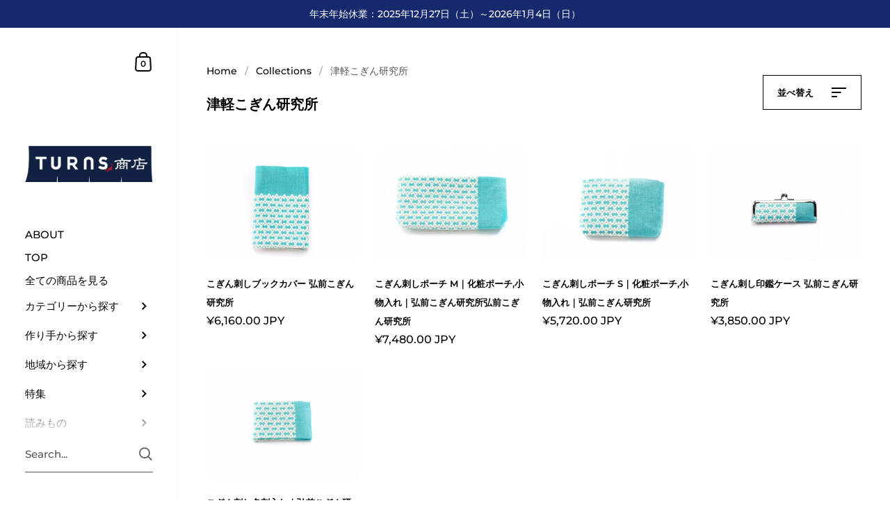

--- FILE ---
content_type: text/html; charset=utf-8
request_url: https://shop.turns.jp/collections/vendors?q=%E6%B4%A5%E8%BB%BD%E3%81%93%E3%81%8E%E3%82%93%E7%A0%94%E7%A9%B6%E6%89%80
body_size: 43056
content:
<!doctype html>
<html class="no-js" lang="en">
<head>
  
<!-- Google tag (gtag.js) -->
<script async src="https://www.googletagmanager.com/gtag/js?id=G-DHXPMMC62P"></script>
<script>
  window.dataLayer = window.dataLayer || [];
  function gtag(){dataLayer.push(arguments);}
  gtag('js', new Date());

  gtag('config', 'G-DHXPMMC62P');
</script>
  
	<meta charset="utf-8">
  <meta http-equiv="X-UA-Compatible" content="IE=edge,chrome=1">
  <meta name="viewport" content="width=device-width, initial-scale=1.0, height=device-height, minimum-scale=1.0"><link rel="shortcut icon" href="//shop.turns.jp/cdn/shop/files/6_aa5d66c3-e0a3-48da-a785-3519b59a9fee_32x32.png?v=1712299715" type="image/png" /><title>津軽こぎん研究所 &ndash; TURNS商店｜地域とつながるオンラインショップ｜地域と作り手のストーリーが詰まった特産品、地産品の通販・ECサイト
</title><meta property="og:type" content="product.group">
  <meta property="og:title" content="津軽こぎん研究所">
  <meta property="og:image" content="http://shop.turns.jp/cdn/shop/products/8ead3f0d2d032bb0b52a1784aa146478_7b612d15-4c26-4ed4-b7cb-974dec217f08_1024x.jpg?v=1623804654">
  <meta property="og:image:secure_url" content="https://shop.turns.jp/cdn/shop/products/8ead3f0d2d032bb0b52a1784aa146478_7b612d15-4c26-4ed4-b7cb-974dec217f08_1024x.jpg?v=1623804654">
  <meta property="og:image:width" content="1024">
  <meta property="og:image:height" content="1024"><meta property="og:url" content="https://shop.turns.jp/collections/vendors?q=%e6%b4%a5%e8%bb%bd%e3%81%93%e3%81%8e%e3%82%93%e7%a0%94%e7%a9%b6%e6%89%80">
<meta property="og:site_name" content="TURNS商店｜地域とつながるオンラインショップ｜地域と作り手のストーリーが詰まった特産品、地産品の通販・ECサイト">

<meta name="twitter:card" content="summary"><meta name="twitter:title" content="津軽こぎん研究所">
  <meta name="twitter:description" content="">
  <meta name="twitter:image" content="https://shop.turns.jp/cdn/shop/products/8ead3f0d2d032bb0b52a1784aa146478_7b612d15-4c26-4ed4-b7cb-974dec217f08_600x600_crop_center.jpg?v=1623804654"><script type="application/ld+json">
  {
    "@context": "http://schema.org",
    "@type": "BreadcrumbList",
  "itemListElement": [{
      "@type": "ListItem",
      "position": 1,
      "name": "Home",
      "item": "https://shop.turns.jp"
    },{
          "@type": "ListItem",
          "position": 2,
          "name": "津軽こぎん研究所",
          "item": "https://shop.turns.jp/collections/vendors?q=%E6%B4%A5%E8%BB%BD%E3%81%93%E3%81%8E%E3%82%93%E7%A0%94%E7%A9%B6%E6%89%80"
        }]
  }
  </script><script type="application/ld+json">
  {
    "@context": "http://schema.org",
    "@type" : "Organization",
  "name" : "TURNS商店｜地域とつながるオンラインショップ｜地域と作り手のストーリーが詰まった特産品、地産品の通販・ECサイト",
  "url" : "https://shop.turns.jp",
  "potentialAction": {
    "@type": "SearchAction",
    "target": "/search?q={search_term}",
    "query-input": "required name=search_term"
  }
  }
  </script><link rel="canonical" href="https://shop.turns.jp/collections/vendors?q=%e6%b4%a5%e8%bb%bd%e3%81%93%e3%81%8e%e3%82%93%e7%a0%94%e7%a9%b6%e6%89%80">
  
  <script type="text/javascript">
    2===performance.navigation.type&&location.reload(!0);
  </script>

  <link rel="preload" as="style" href="//shop.turns.jp/cdn/shop/t/4/assets/theme.css?v=101316756145597762161623076635">
  <link rel="preload" as="script" href="//shop.turns.jp/cdn/shop/t/4/assets/theme.min.js?v=133812151551243855781623076636">

  <link rel="preconnect" href="https://cdn.shopify.com">
  <link rel="preconnect" href="https://fonts.shopifycdn.com">
  <link rel="dns-prefetch" href="https://productreviews.shopifycdn.com"><link rel="preload" href="//shop.turns.jp/cdn/fonts/montserrat/montserrat_n6.1326b3e84230700ef15b3a29fb520639977513e0.woff2" as="font" type="font/woff2" crossorigin><link rel="preload" href="//shop.turns.jp/cdn/fonts/montserrat/montserrat_n5.07ef3781d9c78c8b93c98419da7ad4fbeebb6635.woff2" as="font" type="font/woff2" crossorigin><style type="text/css">@font-face {
  font-family: Montserrat;
  font-weight: 600;
  font-style: normal;
  font-display: swap;
  src: url("//shop.turns.jp/cdn/fonts/montserrat/montserrat_n6.1326b3e84230700ef15b3a29fb520639977513e0.woff2") format("woff2"),
       url("//shop.turns.jp/cdn/fonts/montserrat/montserrat_n6.652f051080eb14192330daceed8cd53dfdc5ead9.woff") format("woff");
}
@font-face {
  font-family: Montserrat;
  font-weight: 500;
  font-style: normal;
  font-display: swap;
  src: url("//shop.turns.jp/cdn/fonts/montserrat/montserrat_n5.07ef3781d9c78c8b93c98419da7ad4fbeebb6635.woff2") format("woff2"),
       url("//shop.turns.jp/cdn/fonts/montserrat/montserrat_n5.adf9b4bd8b0e4f55a0b203cdd84512667e0d5e4d.woff") format("woff");
}
@font-face {
  font-family: Montserrat;
  font-weight: 500;
  font-style: normal;
  font-display: swap;
  src: url("//shop.turns.jp/cdn/fonts/montserrat/montserrat_n5.07ef3781d9c78c8b93c98419da7ad4fbeebb6635.woff2") format("woff2"),
       url("//shop.turns.jp/cdn/fonts/montserrat/montserrat_n5.adf9b4bd8b0e4f55a0b203cdd84512667e0d5e4d.woff") format("woff");
}
@font-face {
  font-family: Montserrat;
  font-weight: 600;
  font-style: normal;
  font-display: swap;
  src: url("//shop.turns.jp/cdn/fonts/montserrat/montserrat_n6.1326b3e84230700ef15b3a29fb520639977513e0.woff2") format("woff2"),
       url("//shop.turns.jp/cdn/fonts/montserrat/montserrat_n6.652f051080eb14192330daceed8cd53dfdc5ead9.woff") format("woff");
}
@font-face {
  font-family: Montserrat;
  font-weight: 700;
  font-style: normal;
  font-display: swap;
  src: url("//shop.turns.jp/cdn/fonts/montserrat/montserrat_n7.3c434e22befd5c18a6b4afadb1e3d77c128c7939.woff2") format("woff2"),
       url("//shop.turns.jp/cdn/fonts/montserrat/montserrat_n7.5d9fa6e2cae713c8fb539a9876489d86207fe957.woff") format("woff");
}
@font-face {
  font-family: Montserrat;
  font-weight: 500;
  font-style: italic;
  font-display: swap;
  src: url("//shop.turns.jp/cdn/fonts/montserrat/montserrat_i5.d3a783eb0cc26f2fda1e99d1dfec3ebaea1dc164.woff2") format("woff2"),
       url("//shop.turns.jp/cdn/fonts/montserrat/montserrat_i5.76d414ea3d56bb79ef992a9c62dce2e9063bc062.woff") format("woff");
}
@font-face {
  font-family: Montserrat;
  font-weight: 700;
  font-style: italic;
  font-display: swap;
  src: url("//shop.turns.jp/cdn/fonts/montserrat/montserrat_i7.a0d4a463df4f146567d871890ffb3c80408e7732.woff2") format("woff2"),
       url("//shop.turns.jp/cdn/fonts/montserrat/montserrat_i7.f6ec9f2a0681acc6f8152c40921d2a4d2e1a2c78.woff") format("woff");
}
:root {

    /* Color variables - SIDEBAR */

    --color-sidebar-bg: 255, 255, 255;
    --color-sidebar-bg-darken: 245, 245, 245;
    --color-sidebar-bg-darken-alt: 245, 245, 245;
    --color-sidebar-bg-lighten: 255, 255, 255;
    --color-sidebar-bg-lighten-alt: 255, 255, 255;

    --color-sidebar-txt: 0, 0, 0;
    --color-sidebar-txt-foreground: 255, 255, 255;
    --color-sidebar-txt-lighten-alt: 168, 168, 168;

    --color-sidebar-accent: 22, 41, 108;
    --color-sidebar-accent-foreground: 255, 255, 255;

    /* Color variables - BODY */

    --color-body-bg: 255, 255, 255;
    --color-body-bg-darken: 245, 245, 245;
    --color-body-bg-darken-alt: 235, 235, 235;

    --color-body-txt: 0, 0, 0;
    --color-body-txt-lighten: 168, 168, 168;
    --color-body-txt-foreground: 255, 255, 255;

    --color-body-accent: 255, 0, 0;
    --color-body-accent-foreground: 255, 255, 255;

    /* Color variables - FOOTER */

    --color-footer-bg: 190, 229, 252;
    --color-footer-bg-lighten: 210, 237, 253;
    --color-footer-bg-lighten-alt: 229, 245, 254;
    --color-footer-txt: 0, 0, 0;
    --color-footer-accent: 144, 144, 144;

    /* Color variables - GRID */

    --color-grid-bg: 0, 0, 0;
    --color-grid-text: 255, 255, 255;

    /* Color variables - SPI */

    --color-body-text: #000000;
    --color-body: #ffffff;
    --color-bg: #ffffff;

    /* Font variables */

    --base-headings-size: 20;
    --base-headings-size-alt: 31;
    --base-body-size: 16;
    --base-body-size-alt: 18;

    --font-stack-headings: Montserrat, sans-serif;
    --font-weight-headings: 600;
    --font-style-headings: normal;

    --font-stack-body: Montserrat, sans-serif;
    --font-weight-body: 500;
    --font-style-body: normal;--font-weight-body-medium: 500;--font-weight-body-semibold: 600;

    --font-weight-body-bold: 700;

  }

</style><link rel="stylesheet" href="//shop.turns.jp/cdn/shop/t/4/assets/theme.css?v=101316756145597762161623076635">

	<script>window.performance && window.performance.mark && window.performance.mark('shopify.content_for_header.start');</script><meta name="google-site-verification" content="ICsj7PJwiLGVjbSwW8ViwlqG_qRFwjGcpXScFuD5yHc">
<meta name="facebook-domain-verification" content="vwyo58cpr66p1wcqjmw87wmq2vu8bu">
<meta id="shopify-digital-wallet" name="shopify-digital-wallet" content="/57305039042/digital_wallets/dialog">
<meta name="shopify-checkout-api-token" content="6d8a84d8b77e9b57976a68f11553544e">
<meta id="in-context-paypal-metadata" data-shop-id="57305039042" data-venmo-supported="false" data-environment="production" data-locale="en_US" data-paypal-v4="true" data-currency="JPY">
<script async="async" src="/checkouts/internal/preloads.js?locale=en-JP"></script>
<link rel="preconnect" href="https://shop.app" crossorigin="anonymous">
<script async="async" src="https://shop.app/checkouts/internal/preloads.js?locale=en-JP&shop_id=57305039042" crossorigin="anonymous"></script>
<script id="apple-pay-shop-capabilities" type="application/json">{"shopId":57305039042,"countryCode":"JP","currencyCode":"JPY","merchantCapabilities":["supports3DS"],"merchantId":"gid:\/\/shopify\/Shop\/57305039042","merchantName":"TURNS商店｜地域とつながるオンラインショップ｜地域と作り手のストーリーが詰まった特産品、地産品の通販・ECサイト","requiredBillingContactFields":["postalAddress","email","phone"],"requiredShippingContactFields":["postalAddress","email","phone"],"shippingType":"shipping","supportedNetworks":["visa","masterCard","amex","jcb","discover"],"total":{"type":"pending","label":"TURNS商店｜地域とつながるオンラインショップ｜地域と作り手のストーリーが詰まった特産品、地産品の通販・ECサイト","amount":"1.00"},"shopifyPaymentsEnabled":true,"supportsSubscriptions":true}</script>
<script id="shopify-features" type="application/json">{"accessToken":"6d8a84d8b77e9b57976a68f11553544e","betas":["rich-media-storefront-analytics"],"domain":"shop.turns.jp","predictiveSearch":true,"shopId":57305039042,"locale":"en"}</script>
<script>var Shopify = Shopify || {};
Shopify.shop = "turns-shouten.myshopify.com";
Shopify.locale = "en";
Shopify.currency = {"active":"JPY","rate":"1.0"};
Shopify.country = "JP";
Shopify.theme = {"name":"Kingdom","id":123295891650,"schema_name":"Kingdom","schema_version":"3.8.0","theme_store_id":725,"role":"main"};
Shopify.theme.handle = "null";
Shopify.theme.style = {"id":null,"handle":null};
Shopify.cdnHost = "shop.turns.jp/cdn";
Shopify.routes = Shopify.routes || {};
Shopify.routes.root = "/";</script>
<script type="module">!function(o){(o.Shopify=o.Shopify||{}).modules=!0}(window);</script>
<script>!function(o){function n(){var o=[];function n(){o.push(Array.prototype.slice.apply(arguments))}return n.q=o,n}var t=o.Shopify=o.Shopify||{};t.loadFeatures=n(),t.autoloadFeatures=n()}(window);</script>
<script>
  window.ShopifyPay = window.ShopifyPay || {};
  window.ShopifyPay.apiHost = "shop.app\/pay";
  window.ShopifyPay.redirectState = null;
</script>
<script id="shop-js-analytics" type="application/json">{"pageType":"collection"}</script>
<script defer="defer" async type="module" src="//shop.turns.jp/cdn/shopifycloud/shop-js/modules/v2/client.init-shop-cart-sync_BT-GjEfc.en.esm.js"></script>
<script defer="defer" async type="module" src="//shop.turns.jp/cdn/shopifycloud/shop-js/modules/v2/chunk.common_D58fp_Oc.esm.js"></script>
<script defer="defer" async type="module" src="//shop.turns.jp/cdn/shopifycloud/shop-js/modules/v2/chunk.modal_xMitdFEc.esm.js"></script>
<script type="module">
  await import("//shop.turns.jp/cdn/shopifycloud/shop-js/modules/v2/client.init-shop-cart-sync_BT-GjEfc.en.esm.js");
await import("//shop.turns.jp/cdn/shopifycloud/shop-js/modules/v2/chunk.common_D58fp_Oc.esm.js");
await import("//shop.turns.jp/cdn/shopifycloud/shop-js/modules/v2/chunk.modal_xMitdFEc.esm.js");

  window.Shopify.SignInWithShop?.initShopCartSync?.({"fedCMEnabled":true,"windoidEnabled":true});

</script>
<script>
  window.Shopify = window.Shopify || {};
  if (!window.Shopify.featureAssets) window.Shopify.featureAssets = {};
  window.Shopify.featureAssets['shop-js'] = {"shop-cart-sync":["modules/v2/client.shop-cart-sync_DZOKe7Ll.en.esm.js","modules/v2/chunk.common_D58fp_Oc.esm.js","modules/v2/chunk.modal_xMitdFEc.esm.js"],"init-fed-cm":["modules/v2/client.init-fed-cm_B6oLuCjv.en.esm.js","modules/v2/chunk.common_D58fp_Oc.esm.js","modules/v2/chunk.modal_xMitdFEc.esm.js"],"shop-cash-offers":["modules/v2/client.shop-cash-offers_D2sdYoxE.en.esm.js","modules/v2/chunk.common_D58fp_Oc.esm.js","modules/v2/chunk.modal_xMitdFEc.esm.js"],"shop-login-button":["modules/v2/client.shop-login-button_QeVjl5Y3.en.esm.js","modules/v2/chunk.common_D58fp_Oc.esm.js","modules/v2/chunk.modal_xMitdFEc.esm.js"],"pay-button":["modules/v2/client.pay-button_DXTOsIq6.en.esm.js","modules/v2/chunk.common_D58fp_Oc.esm.js","modules/v2/chunk.modal_xMitdFEc.esm.js"],"shop-button":["modules/v2/client.shop-button_DQZHx9pm.en.esm.js","modules/v2/chunk.common_D58fp_Oc.esm.js","modules/v2/chunk.modal_xMitdFEc.esm.js"],"avatar":["modules/v2/client.avatar_BTnouDA3.en.esm.js"],"init-windoid":["modules/v2/client.init-windoid_CR1B-cfM.en.esm.js","modules/v2/chunk.common_D58fp_Oc.esm.js","modules/v2/chunk.modal_xMitdFEc.esm.js"],"init-shop-for-new-customer-accounts":["modules/v2/client.init-shop-for-new-customer-accounts_C_vY_xzh.en.esm.js","modules/v2/client.shop-login-button_QeVjl5Y3.en.esm.js","modules/v2/chunk.common_D58fp_Oc.esm.js","modules/v2/chunk.modal_xMitdFEc.esm.js"],"init-shop-email-lookup-coordinator":["modules/v2/client.init-shop-email-lookup-coordinator_BI7n9ZSv.en.esm.js","modules/v2/chunk.common_D58fp_Oc.esm.js","modules/v2/chunk.modal_xMitdFEc.esm.js"],"init-shop-cart-sync":["modules/v2/client.init-shop-cart-sync_BT-GjEfc.en.esm.js","modules/v2/chunk.common_D58fp_Oc.esm.js","modules/v2/chunk.modal_xMitdFEc.esm.js"],"shop-toast-manager":["modules/v2/client.shop-toast-manager_DiYdP3xc.en.esm.js","modules/v2/chunk.common_D58fp_Oc.esm.js","modules/v2/chunk.modal_xMitdFEc.esm.js"],"init-customer-accounts":["modules/v2/client.init-customer-accounts_D9ZNqS-Q.en.esm.js","modules/v2/client.shop-login-button_QeVjl5Y3.en.esm.js","modules/v2/chunk.common_D58fp_Oc.esm.js","modules/v2/chunk.modal_xMitdFEc.esm.js"],"init-customer-accounts-sign-up":["modules/v2/client.init-customer-accounts-sign-up_iGw4briv.en.esm.js","modules/v2/client.shop-login-button_QeVjl5Y3.en.esm.js","modules/v2/chunk.common_D58fp_Oc.esm.js","modules/v2/chunk.modal_xMitdFEc.esm.js"],"shop-follow-button":["modules/v2/client.shop-follow-button_CqMgW2wH.en.esm.js","modules/v2/chunk.common_D58fp_Oc.esm.js","modules/v2/chunk.modal_xMitdFEc.esm.js"],"checkout-modal":["modules/v2/client.checkout-modal_xHeaAweL.en.esm.js","modules/v2/chunk.common_D58fp_Oc.esm.js","modules/v2/chunk.modal_xMitdFEc.esm.js"],"shop-login":["modules/v2/client.shop-login_D91U-Q7h.en.esm.js","modules/v2/chunk.common_D58fp_Oc.esm.js","modules/v2/chunk.modal_xMitdFEc.esm.js"],"lead-capture":["modules/v2/client.lead-capture_BJmE1dJe.en.esm.js","modules/v2/chunk.common_D58fp_Oc.esm.js","modules/v2/chunk.modal_xMitdFEc.esm.js"],"payment-terms":["modules/v2/client.payment-terms_Ci9AEqFq.en.esm.js","modules/v2/chunk.common_D58fp_Oc.esm.js","modules/v2/chunk.modal_xMitdFEc.esm.js"]};
</script>
<script>(function() {
  var isLoaded = false;
  function asyncLoad() {
    if (isLoaded) return;
    isLoaded = true;
    var urls = ["https:\/\/po.kaktusapp.com\/storage\/js\/kaktus_preorder-turns-shouten.myshopify.com.js?ver=88\u0026shop=turns-shouten.myshopify.com"];
    for (var i = 0; i < urls.length; i++) {
      var s = document.createElement('script');
      s.type = 'text/javascript';
      s.async = true;
      s.src = urls[i];
      var x = document.getElementsByTagName('script')[0];
      x.parentNode.insertBefore(s, x);
    }
  };
  if(window.attachEvent) {
    window.attachEvent('onload', asyncLoad);
  } else {
    window.addEventListener('load', asyncLoad, false);
  }
})();</script>
<script id="__st">var __st={"a":57305039042,"offset":32400,"reqid":"f4cb8ebd-1173-4c24-9bb9-e06473bfb881-1769144897","pageurl":"shop.turns.jp\/collections\/vendors?q=%E6%B4%A5%E8%BB%BD%E3%81%93%E3%81%8E%E3%82%93%E7%A0%94%E7%A9%B6%E6%89%80","u":"6b0c48fb20f4","p":"vendors"};</script>
<script>window.ShopifyPaypalV4VisibilityTracking = true;</script>
<script id="captcha-bootstrap">!function(){'use strict';const t='contact',e='account',n='new_comment',o=[[t,t],['blogs',n],['comments',n],[t,'customer']],c=[[e,'customer_login'],[e,'guest_login'],[e,'recover_customer_password'],[e,'create_customer']],r=t=>t.map((([t,e])=>`form[action*='/${t}']:not([data-nocaptcha='true']) input[name='form_type'][value='${e}']`)).join(','),a=t=>()=>t?[...document.querySelectorAll(t)].map((t=>t.form)):[];function s(){const t=[...o],e=r(t);return a(e)}const i='password',u='form_key',d=['recaptcha-v3-token','g-recaptcha-response','h-captcha-response',i],f=()=>{try{return window.sessionStorage}catch{return}},m='__shopify_v',_=t=>t.elements[u];function p(t,e,n=!1){try{const o=window.sessionStorage,c=JSON.parse(o.getItem(e)),{data:r}=function(t){const{data:e,action:n}=t;return t[m]||n?{data:e,action:n}:{data:t,action:n}}(c);for(const[e,n]of Object.entries(r))t.elements[e]&&(t.elements[e].value=n);n&&o.removeItem(e)}catch(o){console.error('form repopulation failed',{error:o})}}const l='form_type',E='cptcha';function T(t){t.dataset[E]=!0}const w=window,h=w.document,L='Shopify',v='ce_forms',y='captcha';let A=!1;((t,e)=>{const n=(g='f06e6c50-85a8-45c8-87d0-21a2b65856fe',I='https://cdn.shopify.com/shopifycloud/storefront-forms-hcaptcha/ce_storefront_forms_captcha_hcaptcha.v1.5.2.iife.js',D={infoText:'Protected by hCaptcha',privacyText:'Privacy',termsText:'Terms'},(t,e,n)=>{const o=w[L][v],c=o.bindForm;if(c)return c(t,g,e,D).then(n);var r;o.q.push([[t,g,e,D],n]),r=I,A||(h.body.append(Object.assign(h.createElement('script'),{id:'captcha-provider',async:!0,src:r})),A=!0)});var g,I,D;w[L]=w[L]||{},w[L][v]=w[L][v]||{},w[L][v].q=[],w[L][y]=w[L][y]||{},w[L][y].protect=function(t,e){n(t,void 0,e),T(t)},Object.freeze(w[L][y]),function(t,e,n,w,h,L){const[v,y,A,g]=function(t,e,n){const i=e?o:[],u=t?c:[],d=[...i,...u],f=r(d),m=r(i),_=r(d.filter((([t,e])=>n.includes(e))));return[a(f),a(m),a(_),s()]}(w,h,L),I=t=>{const e=t.target;return e instanceof HTMLFormElement?e:e&&e.form},D=t=>v().includes(t);t.addEventListener('submit',(t=>{const e=I(t);if(!e)return;const n=D(e)&&!e.dataset.hcaptchaBound&&!e.dataset.recaptchaBound,o=_(e),c=g().includes(e)&&(!o||!o.value);(n||c)&&t.preventDefault(),c&&!n&&(function(t){try{if(!f())return;!function(t){const e=f();if(!e)return;const n=_(t);if(!n)return;const o=n.value;o&&e.removeItem(o)}(t);const e=Array.from(Array(32),(()=>Math.random().toString(36)[2])).join('');!function(t,e){_(t)||t.append(Object.assign(document.createElement('input'),{type:'hidden',name:u})),t.elements[u].value=e}(t,e),function(t,e){const n=f();if(!n)return;const o=[...t.querySelectorAll(`input[type='${i}']`)].map((({name:t})=>t)),c=[...d,...o],r={};for(const[a,s]of new FormData(t).entries())c.includes(a)||(r[a]=s);n.setItem(e,JSON.stringify({[m]:1,action:t.action,data:r}))}(t,e)}catch(e){console.error('failed to persist form',e)}}(e),e.submit())}));const S=(t,e)=>{t&&!t.dataset[E]&&(n(t,e.some((e=>e===t))),T(t))};for(const o of['focusin','change'])t.addEventListener(o,(t=>{const e=I(t);D(e)&&S(e,y())}));const B=e.get('form_key'),M=e.get(l),P=B&&M;t.addEventListener('DOMContentLoaded',(()=>{const t=y();if(P)for(const e of t)e.elements[l].value===M&&p(e,B);[...new Set([...A(),...v().filter((t=>'true'===t.dataset.shopifyCaptcha))])].forEach((e=>S(e,t)))}))}(h,new URLSearchParams(w.location.search),n,t,e,['guest_login'])})(!0,!0)}();</script>
<script integrity="sha256-4kQ18oKyAcykRKYeNunJcIwy7WH5gtpwJnB7kiuLZ1E=" data-source-attribution="shopify.loadfeatures" defer="defer" src="//shop.turns.jp/cdn/shopifycloud/storefront/assets/storefront/load_feature-a0a9edcb.js" crossorigin="anonymous"></script>
<script crossorigin="anonymous" defer="defer" src="//shop.turns.jp/cdn/shopifycloud/storefront/assets/shopify_pay/storefront-65b4c6d7.js?v=20250812"></script>
<script data-source-attribution="shopify.dynamic_checkout.dynamic.init">var Shopify=Shopify||{};Shopify.PaymentButton=Shopify.PaymentButton||{isStorefrontPortableWallets:!0,init:function(){window.Shopify.PaymentButton.init=function(){};var t=document.createElement("script");t.src="https://shop.turns.jp/cdn/shopifycloud/portable-wallets/latest/portable-wallets.en.js",t.type="module",document.head.appendChild(t)}};
</script>
<script data-source-attribution="shopify.dynamic_checkout.buyer_consent">
  function portableWalletsHideBuyerConsent(e){var t=document.getElementById("shopify-buyer-consent"),n=document.getElementById("shopify-subscription-policy-button");t&&n&&(t.classList.add("hidden"),t.setAttribute("aria-hidden","true"),n.removeEventListener("click",e))}function portableWalletsShowBuyerConsent(e){var t=document.getElementById("shopify-buyer-consent"),n=document.getElementById("shopify-subscription-policy-button");t&&n&&(t.classList.remove("hidden"),t.removeAttribute("aria-hidden"),n.addEventListener("click",e))}window.Shopify?.PaymentButton&&(window.Shopify.PaymentButton.hideBuyerConsent=portableWalletsHideBuyerConsent,window.Shopify.PaymentButton.showBuyerConsent=portableWalletsShowBuyerConsent);
</script>
<script data-source-attribution="shopify.dynamic_checkout.cart.bootstrap">document.addEventListener("DOMContentLoaded",(function(){function t(){return document.querySelector("shopify-accelerated-checkout-cart, shopify-accelerated-checkout")}if(t())Shopify.PaymentButton.init();else{new MutationObserver((function(e,n){t()&&(Shopify.PaymentButton.init(),n.disconnect())})).observe(document.body,{childList:!0,subtree:!0})}}));
</script>
<link id="shopify-accelerated-checkout-styles" rel="stylesheet" media="screen" href="https://shop.turns.jp/cdn/shopifycloud/portable-wallets/latest/accelerated-checkout-backwards-compat.css" crossorigin="anonymous">
<style id="shopify-accelerated-checkout-cart">
        #shopify-buyer-consent {
  margin-top: 1em;
  display: inline-block;
  width: 100%;
}

#shopify-buyer-consent.hidden {
  display: none;
}

#shopify-subscription-policy-button {
  background: none;
  border: none;
  padding: 0;
  text-decoration: underline;
  font-size: inherit;
  cursor: pointer;
}

#shopify-subscription-policy-button::before {
  box-shadow: none;
}

      </style>

<script>window.performance && window.performance.mark && window.performance.mark('shopify.content_for_header.end');</script>

<script>window.__pagefly_analytics_settings__ = {"acceptTracking":false};</script>
  <meta name="p:domain_verify" content="44d5a1f29be336579cca33adf6fe7a3f"/>
 <!-- BEGIN app block: shopify://apps/beast-currency-converter/blocks/doubly/267afa86-a419-4d5b-a61b-556038e7294d -->


	<script>
		var DoublyGlobalCurrency, catchXHR = true, bccAppVersion = 1;
       	var DoublyGlobal = {
			theme : 'flags_theme',
			spanClass : 'money',
			cookieName : '_g1635732125',
			ratesUrl :  'https://init.grizzlyapps.com/9e32c84f0db4f7b1eb40c32bdb0bdea9',
			geoUrl : 'https://currency.grizzlyapps.com/83d400c612f9a099fab8f76dcab73a48',
			shopCurrency : 'JPY',
            allowedCurrencies : '["JPY","USD","EUR","GBP","CNY"]',
			countriesJSON : '[]',
			currencyMessage : 'All orders are processed in JPY. While the content of your cart is currently displayed in <span class="selected-currency"></span>, you will checkout using JPY at the most current exchange rate.',
            currencyFormat : 'money_with_currency_format',
			euroFormat : 'amount',
            removeDecimals : 0,
            roundDecimals : 0,
            roundTo : '99',
            autoSwitch : 0,
			showPriceOnHover : 0,
            showCurrencyMessage : false,
			hideConverter : '',
			forceJqueryLoad : false,
			beeketing : true,
			themeScript : '',
			customerScriptBefore : '',
			customerScriptAfter : '',
			debug: false
		};

		<!-- inline script: fixes + various plugin js functions -->
		DoublyGlobal.themeScript = "if(DoublyGlobal.debug) debugger;jQueryGrizzly('head').append('<style> .doubly-wrapper { height:auto !important; width:auto !important; float:none !important; } .doubly-nice-select.slim { margin:5px; } @media screen and (min-width:801px) { .doubly-wrapper .doubly-nice-select.open .list, .doubly-nice-select .list { left:-140px !important; right:auto !important; } .doubly-float .doubly-nice-select::after { border-color:#403F3F !important; } } @media screen and (max-width:325px) { #meta .item { margin: 0 5px !important; } } .doubly-message { margin:20px 0 0; } <\/style>'); jQueryGrizzly('#meta').append('<div class=\"doubly-wrapper item\"><\/div>'); function afterCurrencySwitcherInit() { jQueryGrizzly('.doubly-wrapper .doubly-nice-select').addClass('slim'); } if (jQueryGrizzly('form#cart-form .doubly-message').length==0) { jQueryGrizzly('#cartSpecialInstructions').before('<div class=\"doubly-message\"><\/div>'); }";
                    DoublyGlobal.initNiceSelect = function(){
                        !function(e) {
                            e.fn.niceSelect = function() {
                                this.each(function() {
                                    var s = e(this);
                                    var t = s.next()
                                    , n = s.find('option')
                                    , a = s.find('option:selected');
                                    t.find('.current').html('<span class="flags flags-' + a.data('country') + '"></span> &nbsp;' + a.data('display') || a.text());
                                }),
                                e(document).off('.nice_select'),
                                e(document).on('click.nice_select', '.doubly-nice-select.doubly-nice-select', function(s) {
                                    var t = e(this);
                                    e('.doubly-nice-select').not(t).removeClass('open'),
                                    t.toggleClass('open'),
                                    t.hasClass('open') ? (t.find('.option'),
                                    t.find('.focus').removeClass('focus'),
                                    t.find('.selected').addClass('focus')) : t.focus()
                                }),
                                e(document).on('click.nice_select', function(s) {
                                    0 === e(s.target).closest('.doubly-nice-select').length && e('.doubly-nice-select').removeClass('open').find('.option')
                                }),
                                e(document).on('click.nice_select', '.doubly-nice-select .option', function(s) {
                                    var t = e(this);
                                    e('.doubly-nice-select').each(function() {
                                        var s = e(this).find('.option[data-value="' + t.data('value') + '"]')
                                        , n = s.closest('.doubly-nice-select');
                                        n.find('.selected').removeClass('selected'),
                                        s.addClass('selected');
                                        var a = '<span class="flags flags-' + s.data('country') + '"></span> &nbsp;' + s.data('display') || s.text();
                                        n.find('.current').html(a),
                                        n.prev('select').val(s.data('value')).trigger('change')
                                    })
                                }),
                                e(document).on('keydown.nice_select', '.doubly-nice-select', function(s) {
                                    var t = e(this)
                                    , n = e(t.find('.focus') || t.find('.list .option.selected'));
                                    if (32 == s.keyCode || 13 == s.keyCode)
                                        return t.hasClass('open') ? n.trigger('click') : t.trigger('click'),
                                        !1;
                                    if (40 == s.keyCode)
                                        return t.hasClass('open') ? n.next().length > 0 && (t.find('.focus').removeClass('focus'),
                                        n.next().addClass('focus')) : t.trigger('click'),
                                        !1;
                                    if (38 == s.keyCode)
                                        return t.hasClass('open') ? n.prev().length > 0 && (t.find('.focus').removeClass('focus'),
                                        n.prev().addClass('focus')) : t.trigger('click'),
                                        !1;
                                    if (27 == s.keyCode)
                                        t.hasClass('open') && t.trigger('click');
                                    else if (9 == s.keyCode && t.hasClass('open'))
                                        return !1
                                })
                            }
                        }(jQueryGrizzly);
                    };
                DoublyGlobal.addSelect = function(){
                    /* add select in select wrapper or body */  
                    if (jQueryGrizzly('.doubly-wrapper').length>0) { 
                        var doublyWrapper = '.doubly-wrapper';
                    } else if (jQueryGrizzly('.doubly-float').length==0) {
                        var doublyWrapper = '.doubly-float';
                        jQueryGrizzly('body').append('<div class="doubly-float"></div>');
                    }
                    document.querySelectorAll(doublyWrapper).forEach(function(el) {
                        el.insertAdjacentHTML('afterbegin', '<select class="currency-switcher right" name="doubly-currencies"><option value="JPY" data-country="Japan" data-currency-symbol="&#165;" data-display="JPY">Japanese Yen</option><option value="USD" data-country="United-States" data-currency-symbol="&#36;" data-display="USD">US Dollar</option><option value="EUR" data-country="European-Union" data-currency-symbol="&#8364;" data-display="EUR">Euro</option><option value="GBP" data-country="United-Kingdom" data-currency-symbol="&#163;" data-display="GBP">British Pound Sterling</option><option value="CNY" data-country="China" data-currency-symbol="&#165;" data-display="CNY">Chinese Yuan</option></select> <div class="doubly-nice-select currency-switcher right" data-nosnippet> <span class="current notranslate"></span> <ul class="list"> <li class="option notranslate" data-value="JPY" data-country="Japan" data-currency-symbol="&#165;" data-display="JPY"><span class="flags flags-Japan"></span> &nbsp;Japanese Yen</li><li class="option notranslate" data-value="USD" data-country="United-States" data-currency-symbol="&#36;" data-display="USD"><span class="flags flags-United-States"></span> &nbsp;US Dollar</li><li class="option notranslate" data-value="EUR" data-country="European-Union" data-currency-symbol="&#8364;" data-display="EUR"><span class="flags flags-European-Union"></span> &nbsp;Euro</li><li class="option notranslate" data-value="GBP" data-country="United-Kingdom" data-currency-symbol="&#163;" data-display="GBP"><span class="flags flags-United-Kingdom"></span> &nbsp;British Pound Sterling</li><li class="option notranslate" data-value="CNY" data-country="China" data-currency-symbol="&#165;" data-display="CNY"><span class="flags flags-China"></span> &nbsp;Chinese Yuan</li> </ul> </div>');
                    });
                }
		var bbb = "";
	</script>
	
	
	<!-- inline styles -->
	<style> 
		
		.flags{background-image:url("https://cdn.shopify.com/extensions/01997e3d-dbe8-7f57-a70f-4120f12c2b07/currency-54/assets/currency-flags.png")}
		.flags-small{background-image:url("https://cdn.shopify.com/extensions/01997e3d-dbe8-7f57-a70f-4120f12c2b07/currency-54/assets/currency-flags-small.png")}
		select.currency-switcher{display:none}.doubly-nice-select{-webkit-tap-highlight-color:transparent;background-color:#fff;border-radius:5px;border:1px solid #e8e8e8;box-sizing:border-box;cursor:pointer;display:block;float:left;font-family:"Helvetica Neue",Arial;font-size:14px;font-weight:400;height:42px;line-height:40px;outline:0;padding-left:12px;padding-right:30px;position:relative;text-align:left!important;transition:none;/*transition:all .2s ease-in-out;*/-webkit-user-select:none;-moz-user-select:none;-ms-user-select:none;user-select:none;white-space:nowrap;width:auto}.doubly-nice-select:hover{border-color:#dbdbdb}.doubly-nice-select.open,.doubly-nice-select:active,.doubly-nice-select:focus{border-color:#88bfff}.doubly-nice-select:after{border-bottom:2px solid #999;border-right:2px solid #999;content:"";display:block;height:5px;box-sizing:content-box;pointer-events:none;position:absolute;right:14px;top:16px;-webkit-transform-origin:66% 66%;transform-origin:66% 66%;-webkit-transform:rotate(45deg);transform:rotate(45deg);transition:transform .15s ease-in-out;width:5px}.doubly-nice-select.open:after{-webkit-transform:rotate(-135deg);transform:rotate(-135deg)}.doubly-nice-select.open .list{opacity:1;pointer-events:auto;-webkit-transform:scale(1) translateY(0);transform:scale(1) translateY(0); z-index:1000000 !important;}.doubly-nice-select.disabled{border-color:#ededed;color:#999;pointer-events:none}.doubly-nice-select.disabled:after{border-color:#ccc}.doubly-nice-select.wide{width:100%}.doubly-nice-select.wide .list{left:0!important;right:0!important}.doubly-nice-select.right{float:right}.doubly-nice-select.right .list{left:auto;right:0}.doubly-nice-select.small{font-size:12px;height:36px;line-height:34px}.doubly-nice-select.small:after{height:4px;width:4px}.flags-Afghanistan,.flags-Albania,.flags-Algeria,.flags-Andorra,.flags-Angola,.flags-Antigua-and-Barbuda,.flags-Argentina,.flags-Armenia,.flags-Aruba,.flags-Australia,.flags-Austria,.flags-Azerbaijan,.flags-Bahamas,.flags-Bahrain,.flags-Bangladesh,.flags-Barbados,.flags-Belarus,.flags-Belgium,.flags-Belize,.flags-Benin,.flags-Bermuda,.flags-Bhutan,.flags-Bitcoin,.flags-Bolivia,.flags-Bosnia-and-Herzegovina,.flags-Botswana,.flags-Brazil,.flags-Brunei,.flags-Bulgaria,.flags-Burkina-Faso,.flags-Burundi,.flags-Cambodia,.flags-Cameroon,.flags-Canada,.flags-Cape-Verde,.flags-Cayman-Islands,.flags-Central-African-Republic,.flags-Chad,.flags-Chile,.flags-China,.flags-Colombia,.flags-Comoros,.flags-Congo-Democratic,.flags-Congo-Republic,.flags-Costa-Rica,.flags-Cote-d_Ivoire,.flags-Croatia,.flags-Cuba,.flags-Curacao,.flags-Cyprus,.flags-Czech-Republic,.flags-Denmark,.flags-Djibouti,.flags-Dominica,.flags-Dominican-Republic,.flags-East-Timor,.flags-Ecuador,.flags-Egypt,.flags-El-Salvador,.flags-Equatorial-Guinea,.flags-Eritrea,.flags-Estonia,.flags-Ethiopia,.flags-European-Union,.flags-Falkland-Islands,.flags-Fiji,.flags-Finland,.flags-France,.flags-Gabon,.flags-Gambia,.flags-Georgia,.flags-Germany,.flags-Ghana,.flags-Gibraltar,.flags-Grecee,.flags-Grenada,.flags-Guatemala,.flags-Guernsey,.flags-Guinea,.flags-Guinea-Bissau,.flags-Guyana,.flags-Haiti,.flags-Honduras,.flags-Hong-Kong,.flags-Hungary,.flags-IMF,.flags-Iceland,.flags-India,.flags-Indonesia,.flags-Iran,.flags-Iraq,.flags-Ireland,.flags-Isle-of-Man,.flags-Israel,.flags-Italy,.flags-Jamaica,.flags-Japan,.flags-Jersey,.flags-Jordan,.flags-Kazakhstan,.flags-Kenya,.flags-Korea-North,.flags-Korea-South,.flags-Kosovo,.flags-Kuwait,.flags-Kyrgyzstan,.flags-Laos,.flags-Latvia,.flags-Lebanon,.flags-Lesotho,.flags-Liberia,.flags-Libya,.flags-Liechtenstein,.flags-Lithuania,.flags-Luxembourg,.flags-Macao,.flags-Macedonia,.flags-Madagascar,.flags-Malawi,.flags-Malaysia,.flags-Maldives,.flags-Mali,.flags-Malta,.flags-Marshall-Islands,.flags-Mauritania,.flags-Mauritius,.flags-Mexico,.flags-Micronesia-_Federated_,.flags-Moldova,.flags-Monaco,.flags-Mongolia,.flags-Montenegro,.flags-Morocco,.flags-Mozambique,.flags-Myanmar,.flags-Namibia,.flags-Nauru,.flags-Nepal,.flags-Netherlands,.flags-New-Zealand,.flags-Nicaragua,.flags-Niger,.flags-Nigeria,.flags-Norway,.flags-Oman,.flags-Pakistan,.flags-Palau,.flags-Panama,.flags-Papua-New-Guinea,.flags-Paraguay,.flags-Peru,.flags-Philippines,.flags-Poland,.flags-Portugal,.flags-Qatar,.flags-Romania,.flags-Russia,.flags-Rwanda,.flags-Saint-Helena,.flags-Saint-Kitts-and-Nevis,.flags-Saint-Lucia,.flags-Saint-Vincent-and-the-Grenadines,.flags-Samoa,.flags-San-Marino,.flags-Sao-Tome-and-Principe,.flags-Saudi-Arabia,.flags-Seborga,.flags-Senegal,.flags-Serbia,.flags-Seychelles,.flags-Sierra-Leone,.flags-Singapore,.flags-Slovakia,.flags-Slovenia,.flags-Solomon-Islands,.flags-Somalia,.flags-South-Africa,.flags-South-Sudan,.flags-Spain,.flags-Sri-Lanka,.flags-Sudan,.flags-Suriname,.flags-Swaziland,.flags-Sweden,.flags-Switzerland,.flags-Syria,.flags-Taiwan,.flags-Tajikistan,.flags-Tanzania,.flags-Thailand,.flags-Togo,.flags-Tonga,.flags-Trinidad-and-Tobago,.flags-Tunisia,.flags-Turkey,.flags-Turkmenistan,.flags-Tuvalu,.flags-Uganda,.flags-Ukraine,.flags-United-Arab-Emirates,.flags-United-Kingdom,.flags-United-States,.flags-Uruguay,.flags-Uzbekistan,.flags-Vanuatu,.flags-Vatican-City,.flags-Venezuela,.flags-Vietnam,.flags-Wallis-and-Futuna,.flags-XAG,.flags-XAU,.flags-XPT,.flags-Yemen,.flags-Zambia,.flags-Zimbabwe{width:30px;height:20px}.doubly-nice-select.small .option{line-height:34px;min-height:34px}.doubly-nice-select .list{background-color:#fff;border-radius:5px;box-shadow:0 0 0 1px rgba(68,68,68,.11);box-sizing:border-box;margin:4px 0 0!important;opacity:0;overflow:scroll;overflow-x:hidden;padding:0;pointer-events:none;position:absolute;top:100%;max-height:260px;left:0;-webkit-transform-origin:50% 0;transform-origin:50% 0;-webkit-transform:scale(.75) translateY(-21px);transform:scale(.75) translateY(-21px);transition:all .2s cubic-bezier(.5,0,0,1.25),opacity .15s ease-out;z-index:100000}.doubly-nice-select .current img,.doubly-nice-select .option img{vertical-align:top;padding-top:10px}.doubly-nice-select .list:hover .option:not(:hover){background-color:transparent!important}.doubly-nice-select .option{font-size:13px !important;float:none!important;text-align:left !important;margin:0px !important;font-family:Helvetica Neue,Arial !important;letter-spacing:normal;text-transform:none;display:block!important;cursor:pointer;font-weight:400;line-height:40px!important;list-style:none;min-height:40px;min-width:55px;margin-bottom:0;outline:0;padding-left:18px!important;padding-right:52px!important;text-align:left;transition:all .2s}.doubly-nice-select .option.focus,.doubly-nice-select .option.selected.focus,.doubly-nice-select .option:hover{background-color:#f6f6f6}.doubly-nice-select .option.selected{font-weight:700}.doubly-nice-select .current img{line-height:45px}.doubly-nice-select.slim{padding:0 18px 0 0;height:20px;line-height:20px;border:0;background:0 0!important}.doubly-nice-select.slim .current .flags{margin-top:0 !important}.doubly-nice-select.slim:after{right:4px;top:6px}.flags{background-repeat:no-repeat;display:block;margin:10px 4px 0 0 !important;float:left}.flags-Zimbabwe{background-position:-5px -5px}.flags-Zambia{background-position:-45px -5px}.flags-Yemen{background-position:-85px -5px}.flags-Vietnam{background-position:-125px -5px}.flags-Venezuela{background-position:-165px -5px}.flags-Vatican-City{background-position:-205px -5px}.flags-Vanuatu{background-position:-245px -5px}.flags-Uzbekistan{background-position:-285px -5px}.flags-Uruguay{background-position:-325px -5px}.flags-United-States{background-position:-365px -5px}.flags-United-Kingdom{background-position:-405px -5px}.flags-United-Arab-Emirates{background-position:-445px -5px}.flags-Ukraine{background-position:-5px -35px}.flags-Uganda{background-position:-45px -35px}.flags-Tuvalu{background-position:-85px -35px}.flags-Turkmenistan{background-position:-125px -35px}.flags-Turkey{background-position:-165px -35px}.flags-Tunisia{background-position:-205px -35px}.flags-Trinidad-and-Tobago{background-position:-245px -35px}.flags-Tonga{background-position:-285px -35px}.flags-Togo{background-position:-325px -35px}.flags-Thailand{background-position:-365px -35px}.flags-Tanzania{background-position:-405px -35px}.flags-Tajikistan{background-position:-445px -35px}.flags-Taiwan{background-position:-5px -65px}.flags-Syria{background-position:-45px -65px}.flags-Switzerland{background-position:-85px -65px}.flags-Sweden{background-position:-125px -65px}.flags-Swaziland{background-position:-165px -65px}.flags-Suriname{background-position:-205px -65px}.flags-Sudan{background-position:-245px -65px}.flags-Sri-Lanka{background-position:-285px -65px}.flags-Spain{background-position:-325px -65px}.flags-South-Sudan{background-position:-365px -65px}.flags-South-Africa{background-position:-405px -65px}.flags-Somalia{background-position:-445px -65px}.flags-Solomon-Islands{background-position:-5px -95px}.flags-Slovenia{background-position:-45px -95px}.flags-Slovakia{background-position:-85px -95px}.flags-Singapore{background-position:-125px -95px}.flags-Sierra-Leone{background-position:-165px -95px}.flags-Seychelles{background-position:-205px -95px}.flags-Serbia{background-position:-245px -95px}.flags-Senegal{background-position:-285px -95px}.flags-Saudi-Arabia{background-position:-325px -95px}.flags-Sao-Tome-and-Principe{background-position:-365px -95px}.flags-San-Marino{background-position:-405px -95px}.flags-Samoa{background-position:-445px -95px}.flags-Saint-Vincent-and-the-Grenadines{background-position:-5px -125px}.flags-Saint-Lucia{background-position:-45px -125px}.flags-Saint-Kitts-and-Nevis{background-position:-85px -125px}.flags-Rwanda{background-position:-125px -125px}.flags-Russia{background-position:-165px -125px}.flags-Romania{background-position:-205px -125px}.flags-Qatar{background-position:-245px -125px}.flags-Portugal{background-position:-285px -125px}.flags-Poland{background-position:-325px -125px}.flags-Philippines{background-position:-365px -125px}.flags-Peru{background-position:-405px -125px}.flags-Paraguay{background-position:-445px -125px}.flags-Papua-New-Guinea{background-position:-5px -155px}.flags-Panama{background-position:-45px -155px}.flags-Palau{background-position:-85px -155px}.flags-Pakistan{background-position:-125px -155px}.flags-Oman{background-position:-165px -155px}.flags-Norway{background-position:-205px -155px}.flags-Nigeria{background-position:-245px -155px}.flags-Niger{background-position:-285px -155px}.flags-Nicaragua{background-position:-325px -155px}.flags-New-Zealand{background-position:-365px -155px}.flags-Netherlands{background-position:-405px -155px}.flags-Nepal{background-position:-445px -155px}.flags-Nauru{background-position:-5px -185px}.flags-Namibia{background-position:-45px -185px}.flags-Myanmar{background-position:-85px -185px}.flags-Mozambique{background-position:-125px -185px}.flags-Morocco{background-position:-165px -185px}.flags-Montenegro{background-position:-205px -185px}.flags-Mongolia{background-position:-245px -185px}.flags-Monaco{background-position:-285px -185px}.flags-Moldova{background-position:-325px -185px}.flags-Micronesia-_Federated_{background-position:-365px -185px}.flags-Mexico{background-position:-405px -185px}.flags-Mauritius{background-position:-445px -185px}.flags-Mauritania{background-position:-5px -215px}.flags-Marshall-Islands{background-position:-45px -215px}.flags-Malta{background-position:-85px -215px}.flags-Mali{background-position:-125px -215px}.flags-Maldives{background-position:-165px -215px}.flags-Malaysia{background-position:-205px -215px}.flags-Malawi{background-position:-245px -215px}.flags-Madagascar{background-position:-285px -215px}.flags-Macedonia{background-position:-325px -215px}.flags-Luxembourg{background-position:-365px -215px}.flags-Lithuania{background-position:-405px -215px}.flags-Liechtenstein{background-position:-445px -215px}.flags-Libya{background-position:-5px -245px}.flags-Liberia{background-position:-45px -245px}.flags-Lesotho{background-position:-85px -245px}.flags-Lebanon{background-position:-125px -245px}.flags-Latvia{background-position:-165px -245px}.flags-Laos{background-position:-205px -245px}.flags-Kyrgyzstan{background-position:-245px -245px}.flags-Kuwait{background-position:-285px -245px}.flags-Kosovo{background-position:-325px -245px}.flags-Korea-South{background-position:-365px -245px}.flags-Korea-North{background-position:-405px -245px}.flags-Kiribati{width:30px;height:20px;background-position:-445px -245px}.flags-Kenya{background-position:-5px -275px}.flags-Kazakhstan{background-position:-45px -275px}.flags-Jordan{background-position:-85px -275px}.flags-Japan{background-position:-125px -275px}.flags-Jamaica{background-position:-165px -275px}.flags-Italy{background-position:-205px -275px}.flags-Israel{background-position:-245px -275px}.flags-Ireland{background-position:-285px -275px}.flags-Iraq{background-position:-325px -275px}.flags-Iran{background-position:-365px -275px}.flags-Indonesia{background-position:-405px -275px}.flags-India{background-position:-445px -275px}.flags-Iceland{background-position:-5px -305px}.flags-Hungary{background-position:-45px -305px}.flags-Honduras{background-position:-85px -305px}.flags-Haiti{background-position:-125px -305px}.flags-Guyana{background-position:-165px -305px}.flags-Guinea{background-position:-205px -305px}.flags-Guinea-Bissau{background-position:-245px -305px}.flags-Guatemala{background-position:-285px -305px}.flags-Grenada{background-position:-325px -305px}.flags-Grecee{background-position:-365px -305px}.flags-Ghana{background-position:-405px -305px}.flags-Germany{background-position:-445px -305px}.flags-Georgia{background-position:-5px -335px}.flags-Gambia{background-position:-45px -335px}.flags-Gabon{background-position:-85px -335px}.flags-France{background-position:-125px -335px}.flags-Finland{background-position:-165px -335px}.flags-Fiji{background-position:-205px -335px}.flags-Ethiopia{background-position:-245px -335px}.flags-Estonia{background-position:-285px -335px}.flags-Eritrea{background-position:-325px -335px}.flags-Equatorial-Guinea{background-position:-365px -335px}.flags-El-Salvador{background-position:-405px -335px}.flags-Egypt{background-position:-445px -335px}.flags-Ecuador{background-position:-5px -365px}.flags-East-Timor{background-position:-45px -365px}.flags-Dominican-Republic{background-position:-85px -365px}.flags-Dominica{background-position:-125px -365px}.flags-Djibouti{background-position:-165px -365px}.flags-Denmark{background-position:-205px -365px}.flags-Czech-Republic{background-position:-245px -365px}.flags-Cyprus{background-position:-285px -365px}.flags-Cuba{background-position:-325px -365px}.flags-Croatia{background-position:-365px -365px}.flags-Cote-d_Ivoire{background-position:-405px -365px}.flags-Costa-Rica{background-position:-445px -365px}.flags-Congo-Republic{background-position:-5px -395px}.flags-Congo-Democratic{background-position:-45px -395px}.flags-Comoros{background-position:-85px -395px}.flags-Colombia{background-position:-125px -395px}.flags-China{background-position:-165px -395px}.flags-Chile{background-position:-205px -395px}.flags-Chad{background-position:-245px -395px}.flags-Central-African-Republic{background-position:-285px -395px}.flags-Cape-Verde{background-position:-325px -395px}.flags-Canada{background-position:-365px -395px}.flags-Cameroon{background-position:-405px -395px}.flags-Cambodia{background-position:-445px -395px}.flags-Burundi{background-position:-5px -425px}.flags-Burkina-Faso{background-position:-45px -425px}.flags-Bulgaria{background-position:-85px -425px}.flags-Brunei{background-position:-125px -425px}.flags-Brazil{background-position:-165px -425px}.flags-Botswana{background-position:-205px -425px}.flags-Bosnia-and-Herzegovina{background-position:-245px -425px}.flags-Bolivia{background-position:-285px -425px}.flags-Bhutan{background-position:-325px -425px}.flags-Benin{background-position:-365px -425px}.flags-Belize{background-position:-405px -425px}.flags-Belgium{background-position:-445px -425px}.flags-Belarus{background-position:-5px -455px}.flags-Barbados{background-position:-45px -455px}.flags-Bangladesh{background-position:-85px -455px}.flags-Bahrain{background-position:-125px -455px}.flags-Bahamas{background-position:-165px -455px}.flags-Azerbaijan{background-position:-205px -455px}.flags-Austria{background-position:-245px -455px}.flags-Australia{background-position:-285px -455px}.flags-Armenia{background-position:-325px -455px}.flags-Argentina{background-position:-365px -455px}.flags-Antigua-and-Barbuda{background-position:-405px -455px}.flags-Andorra{background-position:-445px -455px}.flags-Algeria{background-position:-5px -485px}.flags-Albania{background-position:-45px -485px}.flags-Afghanistan{background-position:-85px -485px}.flags-Bermuda{background-position:-125px -485px}.flags-European-Union{background-position:-165px -485px}.flags-XPT{background-position:-205px -485px}.flags-XAU{background-position:-245px -485px}.flags-XAG{background-position:-285px -485px}.flags-Wallis-and-Futuna{background-position:-325px -485px}.flags-Seborga{background-position:-365px -485px}.flags-Aruba{background-position:-405px -485px}.flags-Angola{background-position:-445px -485px}.flags-Saint-Helena{background-position:-485px -5px}.flags-Macao{background-position:-485px -35px}.flags-Jersey{background-position:-485px -65px}.flags-Isle-of-Man{background-position:-485px -95px}.flags-IMF{background-position:-485px -125px}.flags-Hong-Kong{background-position:-485px -155px}.flags-Guernsey{background-position:-485px -185px}.flags-Gibraltar{background-position:-485px -215px}.flags-Falkland-Islands{background-position:-485px -245px}.flags-Curacao{background-position:-485px -275px}.flags-Cayman-Islands{background-position:-485px -305px}.flags-Bitcoin{background-position:-485px -335px}.flags-small{background-repeat:no-repeat;display:block;margin:5px 3px 0 0 !important;border:1px solid #fff;box-sizing:content-box;float:left}.doubly-nice-select.open .list .flags-small{margin-top:15px  !important}.flags-small.flags-Zimbabwe{width:15px;height:10px;background-position:0 0}.flags-small.flags-Zambia{width:15px;height:10px;background-position:-15px 0}.flags-small.flags-Yemen{width:15px;height:10px;background-position:-30px 0}.flags-small.flags-Vietnam{width:15px;height:10px;background-position:-45px 0}.flags-small.flags-Venezuela{width:15px;height:10px;background-position:-60px 0}.flags-small.flags-Vatican-City{width:15px;height:10px;background-position:-75px 0}.flags-small.flags-Vanuatu{width:15px;height:10px;background-position:-90px 0}.flags-small.flags-Uzbekistan{width:15px;height:10px;background-position:-105px 0}.flags-small.flags-Uruguay{width:15px;height:10px;background-position:-120px 0}.flags-small.flags-United-Kingdom{width:15px;height:10px;background-position:-150px 0}.flags-small.flags-United-Arab-Emirates{width:15px;height:10px;background-position:-165px 0}.flags-small.flags-Ukraine{width:15px;height:10px;background-position:0 -10px}.flags-small.flags-Uganda{width:15px;height:10px;background-position:-15px -10px}.flags-small.flags-Tuvalu{width:15px;height:10px;background-position:-30px -10px}.flags-small.flags-Turkmenistan{width:15px;height:10px;background-position:-45px -10px}.flags-small.flags-Turkey{width:15px;height:10px;background-position:-60px -10px}.flags-small.flags-Tunisia{width:15px;height:10px;background-position:-75px -10px}.flags-small.flags-Trinidad-and-Tobago{width:15px;height:10px;background-position:-90px -10px}.flags-small.flags-Tonga{width:15px;height:10px;background-position:-105px -10px}.flags-small.flags-Togo{width:15px;height:10px;background-position:-120px -10px}.flags-small.flags-Thailand{width:15px;height:10px;background-position:-135px -10px}.flags-small.flags-Tanzania{width:15px;height:10px;background-position:-150px -10px}.flags-small.flags-Tajikistan{width:15px;height:10px;background-position:-165px -10px}.flags-small.flags-Taiwan{width:15px;height:10px;background-position:0 -20px}.flags-small.flags-Syria{width:15px;height:10px;background-position:-15px -20px}.flags-small.flags-Switzerland{width:15px;height:10px;background-position:-30px -20px}.flags-small.flags-Sweden{width:15px;height:10px;background-position:-45px -20px}.flags-small.flags-Swaziland{width:15px;height:10px;background-position:-60px -20px}.flags-small.flags-Suriname{width:15px;height:10px;background-position:-75px -20px}.flags-small.flags-Sudan{width:15px;height:10px;background-position:-90px -20px}.flags-small.flags-Sri-Lanka{width:15px;height:10px;background-position:-105px -20px}.flags-small.flags-Spain{width:15px;height:10px;background-position:-120px -20px}.flags-small.flags-South-Sudan{width:15px;height:10px;background-position:-135px -20px}.flags-small.flags-South-Africa{width:15px;height:10px;background-position:-150px -20px}.flags-small.flags-Somalia{width:15px;height:10px;background-position:-165px -20px}.flags-small.flags-Solomon-Islands{width:15px;height:10px;background-position:0 -30px}.flags-small.flags-Slovenia{width:15px;height:10px;background-position:-15px -30px}.flags-small.flags-Slovakia{width:15px;height:10px;background-position:-30px -30px}.flags-small.flags-Singapore{width:15px;height:10px;background-position:-45px -30px}.flags-small.flags-Sierra-Leone{width:15px;height:10px;background-position:-60px -30px}.flags-small.flags-Seychelles{width:15px;height:10px;background-position:-75px -30px}.flags-small.flags-Serbia{width:15px;height:10px;background-position:-90px -30px}.flags-small.flags-Senegal{width:15px;height:10px;background-position:-105px -30px}.flags-small.flags-Saudi-Arabia{width:15px;height:10px;background-position:-120px -30px}.flags-small.flags-Sao-Tome-and-Principe{width:15px;height:10px;background-position:-135px -30px}.flags-small.flags-San-Marino{width:15px;height:10px;background-position:-150px -30px}.flags-small.flags-Samoa{width:15px;height:10px;background-position:-165px -30px}.flags-small.flags-Saint-Vincent-and-the-Grenadines{width:15px;height:10px;background-position:0 -40px}.flags-small.flags-Saint-Lucia{width:15px;height:10px;background-position:-15px -40px}.flags-small.flags-Saint-Kitts-and-Nevis{width:15px;height:10px;background-position:-30px -40px}.flags-small.flags-Rwanda{width:15px;height:10px;background-position:-45px -40px}.flags-small.flags-Russia{width:15px;height:10px;background-position:-60px -40px}.flags-small.flags-Romania{width:15px;height:10px;background-position:-75px -40px}.flags-small.flags-Qatar{width:15px;height:10px;background-position:-90px -40px}.flags-small.flags-Portugal{width:15px;height:10px;background-position:-105px -40px}.flags-small.flags-Poland{width:15px;height:10px;background-position:-120px -40px}.flags-small.flags-Philippines{width:15px;height:10px;background-position:-135px -40px}.flags-small.flags-Peru{width:15px;height:10px;background-position:-150px -40px}.flags-small.flags-Paraguay{width:15px;height:10px;background-position:-165px -40px}.flags-small.flags-Papua-New-Guinea{width:15px;height:10px;background-position:0 -50px}.flags-small.flags-Panama{width:15px;height:10px;background-position:-15px -50px}.flags-small.flags-Palau{width:15px;height:10px;background-position:-30px -50px}.flags-small.flags-Pakistan{width:15px;height:10px;background-position:-45px -50px}.flags-small.flags-Oman{width:15px;height:10px;background-position:-60px -50px}.flags-small.flags-Norway{width:15px;height:10px;background-position:-75px -50px}.flags-small.flags-Nigeria{width:15px;height:10px;background-position:-90px -50px}.flags-small.flags-Niger{width:15px;height:10px;background-position:-105px -50px}.flags-small.flags-Nicaragua{width:15px;height:10px;background-position:-120px -50px}.flags-small.flags-New-Zealand{width:15px;height:10px;background-position:-135px -50px}.flags-small.flags-Netherlands{width:15px;height:10px;background-position:-150px -50px}.flags-small.flags-Nepal{width:15px;height:10px;background-position:-165px -50px}.flags-small.flags-Nauru{width:15px;height:10px;background-position:0 -60px}.flags-small.flags-Namibia{width:15px;height:10px;background-position:-15px -60px}.flags-small.flags-Myanmar{width:15px;height:10px;background-position:-30px -60px}.flags-small.flags-Mozambique{width:15px;height:10px;background-position:-45px -60px}.flags-small.flags-Morocco{width:15px;height:10px;background-position:-60px -60px}.flags-small.flags-Montenegro{width:15px;height:10px;background-position:-75px -60px}.flags-small.flags-Mongolia{width:15px;height:10px;background-position:-90px -60px}.flags-small.flags-Monaco{width:15px;height:10px;background-position:-105px -60px}.flags-small.flags-Moldova{width:15px;height:10px;background-position:-120px -60px}.flags-small.flags-Micronesia-_Federated_{width:15px;height:10px;background-position:-135px -60px}.flags-small.flags-Mexico{width:15px;height:10px;background-position:-150px -60px}.flags-small.flags-Mauritius{width:15px;height:10px;background-position:-165px -60px}.flags-small.flags-Mauritania{width:15px;height:10px;background-position:0 -70px}.flags-small.flags-Marshall-Islands{width:15px;height:10px;background-position:-15px -70px}.flags-small.flags-Malta{width:15px;height:10px;background-position:-30px -70px}.flags-small.flags-Mali{width:15px;height:10px;background-position:-45px -70px}.flags-small.flags-Maldives{width:15px;height:10px;background-position:-60px -70px}.flags-small.flags-Malaysia{width:15px;height:10px;background-position:-75px -70px}.flags-small.flags-Malawi{width:15px;height:10px;background-position:-90px -70px}.flags-small.flags-Madagascar{width:15px;height:10px;background-position:-105px -70px}.flags-small.flags-Macedonia{width:15px;height:10px;background-position:-120px -70px}.flags-small.flags-Luxembourg{width:15px;height:10px;background-position:-135px -70px}.flags-small.flags-Lithuania{width:15px;height:10px;background-position:-150px -70px}.flags-small.flags-Liechtenstein{width:15px;height:10px;background-position:-165px -70px}.flags-small.flags-Libya{width:15px;height:10px;background-position:0 -80px}.flags-small.flags-Liberia{width:15px;height:10px;background-position:-15px -80px}.flags-small.flags-Lesotho{width:15px;height:10px;background-position:-30px -80px}.flags-small.flags-Lebanon{width:15px;height:10px;background-position:-45px -80px}.flags-small.flags-Latvia{width:15px;height:10px;background-position:-60px -80px}.flags-small.flags-Laos{width:15px;height:10px;background-position:-75px -80px}.flags-small.flags-Kyrgyzstan{width:15px;height:10px;background-position:-90px -80px}.flags-small.flags-Kuwait{width:15px;height:10px;background-position:-105px -80px}.flags-small.flags-Kosovo{width:15px;height:10px;background-position:-120px -80px}.flags-small.flags-Korea-South{width:15px;height:10px;background-position:-135px -80px}.flags-small.flags-Korea-North{width:15px;height:10px;background-position:-150px -80px}.flags-small.flags-Kiribati{width:15px;height:10px;background-position:-165px -80px}.flags-small.flags-Kenya{width:15px;height:10px;background-position:0 -90px}.flags-small.flags-Kazakhstan{width:15px;height:10px;background-position:-15px -90px}.flags-small.flags-Jordan{width:15px;height:10px;background-position:-30px -90px}.flags-small.flags-Japan{width:15px;height:10px;background-position:-45px -90px}.flags-small.flags-Jamaica{width:15px;height:10px;background-position:-60px -90px}.flags-small.flags-Italy{width:15px;height:10px;background-position:-75px -90px}.flags-small.flags-Israel{width:15px;height:10px;background-position:-90px -90px}.flags-small.flags-Ireland{width:15px;height:10px;background-position:-105px -90px}.flags-small.flags-Iraq{width:15px;height:10px;background-position:-120px -90px}.flags-small.flags-Iran{width:15px;height:10px;background-position:-135px -90px}.flags-small.flags-Indonesia{width:15px;height:10px;background-position:-150px -90px}.flags-small.flags-India{width:15px;height:10px;background-position:-165px -90px}.flags-small.flags-Iceland{width:15px;height:10px;background-position:0 -100px}.flags-small.flags-Hungary{width:15px;height:10px;background-position:-15px -100px}.flags-small.flags-Honduras{width:15px;height:10px;background-position:-30px -100px}.flags-small.flags-Haiti{width:15px;height:10px;background-position:-45px -100px}.flags-small.flags-Guyana{width:15px;height:10px;background-position:-60px -100px}.flags-small.flags-Guinea{width:15px;height:10px;background-position:-75px -100px}.flags-small.flags-Guinea-Bissau{width:15px;height:10px;background-position:-90px -100px}.flags-small.flags-Guatemala{width:15px;height:10px;background-position:-105px -100px}.flags-small.flags-Grenada{width:15px;height:10px;background-position:-120px -100px}.flags-small.flags-Grecee{width:15px;height:10px;background-position:-135px -100px}.flags-small.flags-Ghana{width:15px;height:10px;background-position:-150px -100px}.flags-small.flags-Germany{width:15px;height:10px;background-position:-165px -100px}.flags-small.flags-Georgia{width:15px;height:10px;background-position:0 -110px}.flags-small.flags-Gambia{width:15px;height:10px;background-position:-15px -110px}.flags-small.flags-Gabon{width:15px;height:10px;background-position:-30px -110px}.flags-small.flags-France{width:15px;height:10px;background-position:-45px -110px}.flags-small.flags-Finland{width:15px;height:10px;background-position:-60px -110px}.flags-small.flags-Fiji{width:15px;height:10px;background-position:-75px -110px}.flags-small.flags-Ethiopia{width:15px;height:10px;background-position:-90px -110px}.flags-small.flags-Estonia{width:15px;height:10px;background-position:-105px -110px}.flags-small.flags-Eritrea{width:15px;height:10px;background-position:-120px -110px}.flags-small.flags-Equatorial-Guinea{width:15px;height:10px;background-position:-135px -110px}.flags-small.flags-El-Salvador{width:15px;height:10px;background-position:-150px -110px}.flags-small.flags-Egypt{width:15px;height:10px;background-position:-165px -110px}.flags-small.flags-Ecuador{width:15px;height:10px;background-position:0 -120px}.flags-small.flags-East-Timor{width:15px;height:10px;background-position:-15px -120px}.flags-small.flags-Dominican-Republic{width:15px;height:10px;background-position:-30px -120px}.flags-small.flags-Dominica{width:15px;height:10px;background-position:-45px -120px}.flags-small.flags-Djibouti{width:15px;height:10px;background-position:-60px -120px}.flags-small.flags-Denmark{width:15px;height:10px;background-position:-75px -120px}.flags-small.flags-Czech-Republic{width:15px;height:10px;background-position:-90px -120px}.flags-small.flags-Cyprus{width:15px;height:10px;background-position:-105px -120px}.flags-small.flags-Cuba{width:15px;height:10px;background-position:-120px -120px}.flags-small.flags-Croatia{width:15px;height:10px;background-position:-135px -120px}.flags-small.flags-Cote-d_Ivoire{width:15px;height:10px;background-position:-150px -120px}.flags-small.flags-Costa-Rica{width:15px;height:10px;background-position:-165px -120px}.flags-small.flags-Congo-Republic{width:15px;height:10px;background-position:0 -130px}.flags-small.flags-Congo-Democratic{width:15px;height:10px;background-position:-15px -130px}.flags-small.flags-Comoros{width:15px;height:10px;background-position:-30px -130px}.flags-small.flags-Colombia{width:15px;height:10px;background-position:-45px -130px}.flags-small.flags-China{width:15px;height:10px;background-position:-60px -130px}.flags-small.flags-Chile{width:15px;height:10px;background-position:-75px -130px}.flags-small.flags-Chad{width:15px;height:10px;background-position:-90px -130px}.flags-small.flags-Central-African-Republic{width:15px;height:10px;background-position:-105px -130px}.flags-small.flags-Cape-Verde{width:15px;height:10px;background-position:-120px -130px}.flags-small.flags-Canada{width:15px;height:10px;background-position:-135px -130px}.flags-small.flags-Cameroon{width:15px;height:10px;background-position:-150px -130px}.flags-small.flags-Cambodia{width:15px;height:10px;background-position:-165px -130px}.flags-small.flags-Burundi{width:15px;height:10px;background-position:0 -140px}.flags-small.flags-Burkina-Faso{width:15px;height:10px;background-position:-15px -140px}.flags-small.flags-Bulgaria{width:15px;height:10px;background-position:-30px -140px}.flags-small.flags-Brunei{width:15px;height:10px;background-position:-45px -140px}.flags-small.flags-Brazil{width:15px;height:10px;background-position:-60px -140px}.flags-small.flags-Botswana{width:15px;height:10px;background-position:-75px -140px}.flags-small.flags-Bosnia-and-Herzegovina{width:15px;height:10px;background-position:-90px -140px}.flags-small.flags-Bolivia{width:15px;height:10px;background-position:-105px -140px}.flags-small.flags-Bhutan{width:15px;height:10px;background-position:-120px -140px}.flags-small.flags-Benin{width:15px;height:10px;background-position:-135px -140px}.flags-small.flags-Belize{width:15px;height:10px;background-position:-150px -140px}.flags-small.flags-Belgium{width:15px;height:10px;background-position:-165px -140px}.flags-small.flags-Belarus{width:15px;height:10px;background-position:0 -150px}.flags-small.flags-Barbados{width:15px;height:10px;background-position:-15px -150px}.flags-small.flags-Bangladesh{width:15px;height:10px;background-position:-30px -150px}.flags-small.flags-Bahrain{width:15px;height:10px;background-position:-45px -150px}.flags-small.flags-Bahamas{width:15px;height:10px;background-position:-60px -150px}.flags-small.flags-Azerbaijan{width:15px;height:10px;background-position:-75px -150px}.flags-small.flags-Austria{width:15px;height:10px;background-position:-90px -150px}.flags-small.flags-Australia{width:15px;height:10px;background-position:-105px -150px}.flags-small.flags-Armenia{width:15px;height:10px;background-position:-120px -150px}.flags-small.flags-Argentina{width:15px;height:10px;background-position:-135px -150px}.flags-small.flags-Antigua-and-Barbuda{width:15px;height:10px;background-position:-150px -150px}.flags-small.flags-Andorra{width:15px;height:10px;background-position:-165px -150px}.flags-small.flags-Algeria{width:15px;height:10px;background-position:0 -160px}.flags-small.flags-Albania{width:15px;height:10px;background-position:-15px -160px}.flags-small.flags-Afghanistan{width:15px;height:10px;background-position:-30px -160px}.flags-small.flags-Bermuda{width:15px;height:10px;background-position:-45px -160px}.flags-small.flags-European-Union{width:15px;height:10px;background-position:-60px -160px}.flags-small.flags-United-States{width:15px;height:9px;background-position:-75px -160px}.flags-small.flags-XPT{width:15px;height:10px;background-position:-90px -160px}.flags-small.flags-XAU{width:15px;height:10px;background-position:-105px -160px}.flags-small.flags-XAG{width:15px;height:10px;background-position:-120px -160px}.flags-small.flags-Wallis-and-Futuna{width:15px;height:10px;background-position:-135px -160px}.flags-small.flags-Seborga{width:15px;height:10px;background-position:-150px -160px}.flags-small.flags-Aruba{width:15px;height:10px;background-position:-165px -160px}.flags-small.flags-Angola{width:15px;height:10px;background-position:0 -170px}.flags-small.flags-Saint-Helena{width:15px;height:10px;background-position:-15px -170px}.flags-small.flags-Macao{width:15px;height:10px;background-position:-30px -170px}.flags-small.flags-Jersey{width:15px;height:10px;background-position:-45px -170px}.flags-small.flags-Isle-of-Man{width:15px;height:10px;background-position:-60px -170px}.flags-small.flags-IMF{width:15px;height:10px;background-position:-75px -170px}.flags-small.flags-Hong-Kong{width:15px;height:10px;background-position:-90px -170px}.flags-small.flags-Guernsey{width:15px;height:10px;background-position:-105px -170px}.flags-small.flags-Gibraltar{width:15px;height:10px;background-position:-120px -170px}.flags-small.flags-Falkland-Islands{width:15px;height:10px;background-position:-135px -170px}.flags-small.flags-Curacao{width:15px;height:10px;background-position:-150px -170px}.flags-small.flags-Cayman-Islands{width:15px;height:10px;background-position:-165px -170px}.flags-small.flags-Bitcoin{width:15px;height:10px;background-position:-180px 0}.doubly-float .doubly-nice-select .list{left:0;right:auto}
		
		
		.layered-currency-switcher{width:auto;float:right;padding:0 0 0 50px;margin:0px;}.layered-currency-switcher li{display:block;float:left;font-size:15px;margin:0px;}.layered-currency-switcher li button.currency-switcher-btn{width:auto;height:auto;margin-bottom:0px;background:#fff;font-family:Arial!important;line-height:18px;border:1px solid #dadada;border-radius:25px;color:#9a9a9a;float:left;font-weight:700;margin-left:-46px;min-width:90px;position:relative;text-align:center;text-decoration:none;padding:10px 11px 10px 49px}.price-on-hover,.price-on-hover-wrapper{font-size:15px!important;line-height:25px!important}.layered-currency-switcher li button.currency-switcher-btn:focus{outline:0;-webkit-outline:none;-moz-outline:none;-o-outline:none}.layered-currency-switcher li button.currency-switcher-btn:hover{background:#ddf6cf;border-color:#a9d092;color:#89b171}.layered-currency-switcher li button.currency-switcher-btn span{display:none}.layered-currency-switcher li button.currency-switcher-btn:first-child{border-radius:25px}.layered-currency-switcher li button.currency-switcher-btn.selected{background:#de4c39;border-color:#de4c39;color:#fff;z-index:99;padding-left:23px!important;padding-right:23px!important}.layered-currency-switcher li button.currency-switcher-btn.selected span{display:inline-block}.doubly,.money{position:relative; font-weight:inherit !important; font-size:inherit !important;text-decoration:inherit !important;}.price-on-hover-wrapper{position:absolute;left:-50%;text-align:center;width:200%;top:110%;z-index:100000000}.price-on-hover{background:#333;border-color:#FFF!important;padding:2px 5px 3px;font-weight:400;border-radius:5px;font-family:Helvetica Neue,Arial;color:#fff;border:0}.price-on-hover:after{content:\"\";position:absolute;left:50%;margin-left:-4px;margin-top:-2px;width:0;height:0;border-bottom:solid 4px #333;border-left:solid 4px transparent;border-right:solid 4px transparent}.doubly-message{margin:5px 0}.doubly-wrapper{float:right}.doubly-float{position:fixed;bottom:10px;left:10px;right:auto;z-index:100000;}select.currency-switcher{margin:0px; position:relative; top:auto;}.doubly-nice-select, .doubly-nice-select .list { background: #FFFFFF; } .doubly-nice-select .current, .doubly-nice-select .list .option { color: #403F3F; } .doubly-nice-select .option:hover, .doubly-nice-select .option.focus, .doubly-nice-select .option.selected.focus { background-color: #F6F6F6; } .price-on-hover { background-color: #333333 !important; color: #FFFFFF !important; } .price-on-hover:after { border-bottom-color: #333333 !important;} .doubly-float .doubly-nice-select .list{top:-210px;left:0;right:auto}
	</style>
	
	<script src="https://cdn.shopify.com/extensions/01997e3d-dbe8-7f57-a70f-4120f12c2b07/currency-54/assets/doubly.js" async data-no-instant></script>



<!-- END app block --><link href="https://monorail-edge.shopifysvc.com" rel="dns-prefetch">
<script>(function(){if ("sendBeacon" in navigator && "performance" in window) {try {var session_token_from_headers = performance.getEntriesByType('navigation')[0].serverTiming.find(x => x.name == '_s').description;} catch {var session_token_from_headers = undefined;}var session_cookie_matches = document.cookie.match(/_shopify_s=([^;]*)/);var session_token_from_cookie = session_cookie_matches && session_cookie_matches.length === 2 ? session_cookie_matches[1] : "";var session_token = session_token_from_headers || session_token_from_cookie || "";function handle_abandonment_event(e) {var entries = performance.getEntries().filter(function(entry) {return /monorail-edge.shopifysvc.com/.test(entry.name);});if (!window.abandonment_tracked && entries.length === 0) {window.abandonment_tracked = true;var currentMs = Date.now();var navigation_start = performance.timing.navigationStart;var payload = {shop_id: 57305039042,url: window.location.href,navigation_start,duration: currentMs - navigation_start,session_token,page_type: "collection"};window.navigator.sendBeacon("https://monorail-edge.shopifysvc.com/v1/produce", JSON.stringify({schema_id: "online_store_buyer_site_abandonment/1.1",payload: payload,metadata: {event_created_at_ms: currentMs,event_sent_at_ms: currentMs}}));}}window.addEventListener('pagehide', handle_abandonment_event);}}());</script>
<script id="web-pixels-manager-setup">(function e(e,d,r,n,o){if(void 0===o&&(o={}),!Boolean(null===(a=null===(i=window.Shopify)||void 0===i?void 0:i.analytics)||void 0===a?void 0:a.replayQueue)){var i,a;window.Shopify=window.Shopify||{};var t=window.Shopify;t.analytics=t.analytics||{};var s=t.analytics;s.replayQueue=[],s.publish=function(e,d,r){return s.replayQueue.push([e,d,r]),!0};try{self.performance.mark("wpm:start")}catch(e){}var l=function(){var e={modern:/Edge?\/(1{2}[4-9]|1[2-9]\d|[2-9]\d{2}|\d{4,})\.\d+(\.\d+|)|Firefox\/(1{2}[4-9]|1[2-9]\d|[2-9]\d{2}|\d{4,})\.\d+(\.\d+|)|Chrom(ium|e)\/(9{2}|\d{3,})\.\d+(\.\d+|)|(Maci|X1{2}).+ Version\/(15\.\d+|(1[6-9]|[2-9]\d|\d{3,})\.\d+)([,.]\d+|)( \(\w+\)|)( Mobile\/\w+|) Safari\/|Chrome.+OPR\/(9{2}|\d{3,})\.\d+\.\d+|(CPU[ +]OS|iPhone[ +]OS|CPU[ +]iPhone|CPU IPhone OS|CPU iPad OS)[ +]+(15[._]\d+|(1[6-9]|[2-9]\d|\d{3,})[._]\d+)([._]\d+|)|Android:?[ /-](13[3-9]|1[4-9]\d|[2-9]\d{2}|\d{4,})(\.\d+|)(\.\d+|)|Android.+Firefox\/(13[5-9]|1[4-9]\d|[2-9]\d{2}|\d{4,})\.\d+(\.\d+|)|Android.+Chrom(ium|e)\/(13[3-9]|1[4-9]\d|[2-9]\d{2}|\d{4,})\.\d+(\.\d+|)|SamsungBrowser\/([2-9]\d|\d{3,})\.\d+/,legacy:/Edge?\/(1[6-9]|[2-9]\d|\d{3,})\.\d+(\.\d+|)|Firefox\/(5[4-9]|[6-9]\d|\d{3,})\.\d+(\.\d+|)|Chrom(ium|e)\/(5[1-9]|[6-9]\d|\d{3,})\.\d+(\.\d+|)([\d.]+$|.*Safari\/(?![\d.]+ Edge\/[\d.]+$))|(Maci|X1{2}).+ Version\/(10\.\d+|(1[1-9]|[2-9]\d|\d{3,})\.\d+)([,.]\d+|)( \(\w+\)|)( Mobile\/\w+|) Safari\/|Chrome.+OPR\/(3[89]|[4-9]\d|\d{3,})\.\d+\.\d+|(CPU[ +]OS|iPhone[ +]OS|CPU[ +]iPhone|CPU IPhone OS|CPU iPad OS)[ +]+(10[._]\d+|(1[1-9]|[2-9]\d|\d{3,})[._]\d+)([._]\d+|)|Android:?[ /-](13[3-9]|1[4-9]\d|[2-9]\d{2}|\d{4,})(\.\d+|)(\.\d+|)|Mobile Safari.+OPR\/([89]\d|\d{3,})\.\d+\.\d+|Android.+Firefox\/(13[5-9]|1[4-9]\d|[2-9]\d{2}|\d{4,})\.\d+(\.\d+|)|Android.+Chrom(ium|e)\/(13[3-9]|1[4-9]\d|[2-9]\d{2}|\d{4,})\.\d+(\.\d+|)|Android.+(UC? ?Browser|UCWEB|U3)[ /]?(15\.([5-9]|\d{2,})|(1[6-9]|[2-9]\d|\d{3,})\.\d+)\.\d+|SamsungBrowser\/(5\.\d+|([6-9]|\d{2,})\.\d+)|Android.+MQ{2}Browser\/(14(\.(9|\d{2,})|)|(1[5-9]|[2-9]\d|\d{3,})(\.\d+|))(\.\d+|)|K[Aa][Ii]OS\/(3\.\d+|([4-9]|\d{2,})\.\d+)(\.\d+|)/},d=e.modern,r=e.legacy,n=navigator.userAgent;return n.match(d)?"modern":n.match(r)?"legacy":"unknown"}(),u="modern"===l?"modern":"legacy",c=(null!=n?n:{modern:"",legacy:""})[u],f=function(e){return[e.baseUrl,"/wpm","/b",e.hashVersion,"modern"===e.buildTarget?"m":"l",".js"].join("")}({baseUrl:d,hashVersion:r,buildTarget:u}),m=function(e){var d=e.version,r=e.bundleTarget,n=e.surface,o=e.pageUrl,i=e.monorailEndpoint;return{emit:function(e){var a=e.status,t=e.errorMsg,s=(new Date).getTime(),l=JSON.stringify({metadata:{event_sent_at_ms:s},events:[{schema_id:"web_pixels_manager_load/3.1",payload:{version:d,bundle_target:r,page_url:o,status:a,surface:n,error_msg:t},metadata:{event_created_at_ms:s}}]});if(!i)return console&&console.warn&&console.warn("[Web Pixels Manager] No Monorail endpoint provided, skipping logging."),!1;try{return self.navigator.sendBeacon.bind(self.navigator)(i,l)}catch(e){}var u=new XMLHttpRequest;try{return u.open("POST",i,!0),u.setRequestHeader("Content-Type","text/plain"),u.send(l),!0}catch(e){return console&&console.warn&&console.warn("[Web Pixels Manager] Got an unhandled error while logging to Monorail."),!1}}}}({version:r,bundleTarget:l,surface:e.surface,pageUrl:self.location.href,monorailEndpoint:e.monorailEndpoint});try{o.browserTarget=l,function(e){var d=e.src,r=e.async,n=void 0===r||r,o=e.onload,i=e.onerror,a=e.sri,t=e.scriptDataAttributes,s=void 0===t?{}:t,l=document.createElement("script"),u=document.querySelector("head"),c=document.querySelector("body");if(l.async=n,l.src=d,a&&(l.integrity=a,l.crossOrigin="anonymous"),s)for(var f in s)if(Object.prototype.hasOwnProperty.call(s,f))try{l.dataset[f]=s[f]}catch(e){}if(o&&l.addEventListener("load",o),i&&l.addEventListener("error",i),u)u.appendChild(l);else{if(!c)throw new Error("Did not find a head or body element to append the script");c.appendChild(l)}}({src:f,async:!0,onload:function(){if(!function(){var e,d;return Boolean(null===(d=null===(e=window.Shopify)||void 0===e?void 0:e.analytics)||void 0===d?void 0:d.initialized)}()){var d=window.webPixelsManager.init(e)||void 0;if(d){var r=window.Shopify.analytics;r.replayQueue.forEach((function(e){var r=e[0],n=e[1],o=e[2];d.publishCustomEvent(r,n,o)})),r.replayQueue=[],r.publish=d.publishCustomEvent,r.visitor=d.visitor,r.initialized=!0}}},onerror:function(){return m.emit({status:"failed",errorMsg:"".concat(f," has failed to load")})},sri:function(e){var d=/^sha384-[A-Za-z0-9+/=]+$/;return"string"==typeof e&&d.test(e)}(c)?c:"",scriptDataAttributes:o}),m.emit({status:"loading"})}catch(e){m.emit({status:"failed",errorMsg:(null==e?void 0:e.message)||"Unknown error"})}}})({shopId: 57305039042,storefrontBaseUrl: "https://shop.turns.jp",extensionsBaseUrl: "https://extensions.shopifycdn.com/cdn/shopifycloud/web-pixels-manager",monorailEndpoint: "https://monorail-edge.shopifysvc.com/unstable/produce_batch",surface: "storefront-renderer",enabledBetaFlags: ["2dca8a86"],webPixelsConfigList: [{"id":"636027074","configuration":"{\"pixel_id\":\"1374122560510620\",\"pixel_type\":\"facebook_pixel\"}","eventPayloadVersion":"v1","runtimeContext":"OPEN","scriptVersion":"ca16bc87fe92b6042fbaa3acc2fbdaa6","type":"APP","apiClientId":2329312,"privacyPurposes":["ANALYTICS","MARKETING","SALE_OF_DATA"],"dataSharingAdjustments":{"protectedCustomerApprovalScopes":["read_customer_address","read_customer_email","read_customer_name","read_customer_personal_data","read_customer_phone"]}},{"id":"379814082","configuration":"{\"config\":\"{\\\"pixel_id\\\":\\\"G-16CFSKK73C\\\",\\\"target_country\\\":\\\"JP\\\",\\\"gtag_events\\\":[{\\\"type\\\":\\\"begin_checkout\\\",\\\"action_label\\\":\\\"G-16CFSKK73C\\\"},{\\\"type\\\":\\\"search\\\",\\\"action_label\\\":\\\"G-16CFSKK73C\\\"},{\\\"type\\\":\\\"view_item\\\",\\\"action_label\\\":[\\\"G-16CFSKK73C\\\",\\\"MC-4Q8HHQ54DM\\\"]},{\\\"type\\\":\\\"purchase\\\",\\\"action_label\\\":[\\\"G-16CFSKK73C\\\",\\\"MC-4Q8HHQ54DM\\\"]},{\\\"type\\\":\\\"page_view\\\",\\\"action_label\\\":[\\\"G-16CFSKK73C\\\",\\\"MC-4Q8HHQ54DM\\\"]},{\\\"type\\\":\\\"add_payment_info\\\",\\\"action_label\\\":\\\"G-16CFSKK73C\\\"},{\\\"type\\\":\\\"add_to_cart\\\",\\\"action_label\\\":\\\"G-16CFSKK73C\\\"}],\\\"enable_monitoring_mode\\\":false}\"}","eventPayloadVersion":"v1","runtimeContext":"OPEN","scriptVersion":"b2a88bafab3e21179ed38636efcd8a93","type":"APP","apiClientId":1780363,"privacyPurposes":[],"dataSharingAdjustments":{"protectedCustomerApprovalScopes":["read_customer_address","read_customer_email","read_customer_name","read_customer_personal_data","read_customer_phone"]}},{"id":"56754370","eventPayloadVersion":"v1","runtimeContext":"LAX","scriptVersion":"1","type":"CUSTOM","privacyPurposes":["ANALYTICS"],"name":"Google Analytics tag (migrated)"},{"id":"shopify-app-pixel","configuration":"{}","eventPayloadVersion":"v1","runtimeContext":"STRICT","scriptVersion":"0450","apiClientId":"shopify-pixel","type":"APP","privacyPurposes":["ANALYTICS","MARKETING"]},{"id":"shopify-custom-pixel","eventPayloadVersion":"v1","runtimeContext":"LAX","scriptVersion":"0450","apiClientId":"shopify-pixel","type":"CUSTOM","privacyPurposes":["ANALYTICS","MARKETING"]}],isMerchantRequest: false,initData: {"shop":{"name":"TURNS商店｜地域とつながるオンラインショップ｜地域と作り手のストーリーが詰まった特産品、地産品の通販・ECサイト","paymentSettings":{"currencyCode":"JPY"},"myshopifyDomain":"turns-shouten.myshopify.com","countryCode":"JP","storefrontUrl":"https:\/\/shop.turns.jp"},"customer":null,"cart":null,"checkout":null,"productVariants":[],"purchasingCompany":null},},"https://shop.turns.jp/cdn","fcfee988w5aeb613cpc8e4bc33m6693e112",{"modern":"","legacy":""},{"shopId":"57305039042","storefrontBaseUrl":"https:\/\/shop.turns.jp","extensionBaseUrl":"https:\/\/extensions.shopifycdn.com\/cdn\/shopifycloud\/web-pixels-manager","surface":"storefront-renderer","enabledBetaFlags":"[\"2dca8a86\"]","isMerchantRequest":"false","hashVersion":"fcfee988w5aeb613cpc8e4bc33m6693e112","publish":"custom","events":"[[\"page_viewed\",{}]]"});</script><script>
  window.ShopifyAnalytics = window.ShopifyAnalytics || {};
  window.ShopifyAnalytics.meta = window.ShopifyAnalytics.meta || {};
  window.ShopifyAnalytics.meta.currency = 'JPY';
  var meta = {"page":{"pageType":"vendors","requestId":"f4cb8ebd-1173-4c24-9bb9-e06473bfb881-1769144897"}};
  for (var attr in meta) {
    window.ShopifyAnalytics.meta[attr] = meta[attr];
  }
</script>
<script class="analytics">
  (function () {
    var customDocumentWrite = function(content) {
      var jquery = null;

      if (window.jQuery) {
        jquery = window.jQuery;
      } else if (window.Checkout && window.Checkout.$) {
        jquery = window.Checkout.$;
      }

      if (jquery) {
        jquery('body').append(content);
      }
    };

    var hasLoggedConversion = function(token) {
      if (token) {
        return document.cookie.indexOf('loggedConversion=' + token) !== -1;
      }
      return false;
    }

    var setCookieIfConversion = function(token) {
      if (token) {
        var twoMonthsFromNow = new Date(Date.now());
        twoMonthsFromNow.setMonth(twoMonthsFromNow.getMonth() + 2);

        document.cookie = 'loggedConversion=' + token + '; expires=' + twoMonthsFromNow;
      }
    }

    var trekkie = window.ShopifyAnalytics.lib = window.trekkie = window.trekkie || [];
    if (trekkie.integrations) {
      return;
    }
    trekkie.methods = [
      'identify',
      'page',
      'ready',
      'track',
      'trackForm',
      'trackLink'
    ];
    trekkie.factory = function(method) {
      return function() {
        var args = Array.prototype.slice.call(arguments);
        args.unshift(method);
        trekkie.push(args);
        return trekkie;
      };
    };
    for (var i = 0; i < trekkie.methods.length; i++) {
      var key = trekkie.methods[i];
      trekkie[key] = trekkie.factory(key);
    }
    trekkie.load = function(config) {
      trekkie.config = config || {};
      trekkie.config.initialDocumentCookie = document.cookie;
      var first = document.getElementsByTagName('script')[0];
      var script = document.createElement('script');
      script.type = 'text/javascript';
      script.onerror = function(e) {
        var scriptFallback = document.createElement('script');
        scriptFallback.type = 'text/javascript';
        scriptFallback.onerror = function(error) {
                var Monorail = {
      produce: function produce(monorailDomain, schemaId, payload) {
        var currentMs = new Date().getTime();
        var event = {
          schema_id: schemaId,
          payload: payload,
          metadata: {
            event_created_at_ms: currentMs,
            event_sent_at_ms: currentMs
          }
        };
        return Monorail.sendRequest("https://" + monorailDomain + "/v1/produce", JSON.stringify(event));
      },
      sendRequest: function sendRequest(endpointUrl, payload) {
        // Try the sendBeacon API
        if (window && window.navigator && typeof window.navigator.sendBeacon === 'function' && typeof window.Blob === 'function' && !Monorail.isIos12()) {
          var blobData = new window.Blob([payload], {
            type: 'text/plain'
          });

          if (window.navigator.sendBeacon(endpointUrl, blobData)) {
            return true;
          } // sendBeacon was not successful

        } // XHR beacon

        var xhr = new XMLHttpRequest();

        try {
          xhr.open('POST', endpointUrl);
          xhr.setRequestHeader('Content-Type', 'text/plain');
          xhr.send(payload);
        } catch (e) {
          console.log(e);
        }

        return false;
      },
      isIos12: function isIos12() {
        return window.navigator.userAgent.lastIndexOf('iPhone; CPU iPhone OS 12_') !== -1 || window.navigator.userAgent.lastIndexOf('iPad; CPU OS 12_') !== -1;
      }
    };
    Monorail.produce('monorail-edge.shopifysvc.com',
      'trekkie_storefront_load_errors/1.1',
      {shop_id: 57305039042,
      theme_id: 123295891650,
      app_name: "storefront",
      context_url: window.location.href,
      source_url: "//shop.turns.jp/cdn/s/trekkie.storefront.8d95595f799fbf7e1d32231b9a28fd43b70c67d3.min.js"});

        };
        scriptFallback.async = true;
        scriptFallback.src = '//shop.turns.jp/cdn/s/trekkie.storefront.8d95595f799fbf7e1d32231b9a28fd43b70c67d3.min.js';
        first.parentNode.insertBefore(scriptFallback, first);
      };
      script.async = true;
      script.src = '//shop.turns.jp/cdn/s/trekkie.storefront.8d95595f799fbf7e1d32231b9a28fd43b70c67d3.min.js';
      first.parentNode.insertBefore(script, first);
    };
    trekkie.load(
      {"Trekkie":{"appName":"storefront","development":false,"defaultAttributes":{"shopId":57305039042,"isMerchantRequest":null,"themeId":123295891650,"themeCityHash":"11569374514283044471","contentLanguage":"en","currency":"JPY","eventMetadataId":"c76a1dbd-e7a2-421e-8e6e-37918424c458"},"isServerSideCookieWritingEnabled":true,"monorailRegion":"shop_domain","enabledBetaFlags":["65f19447"]},"Session Attribution":{},"S2S":{"facebookCapiEnabled":true,"source":"trekkie-storefront-renderer","apiClientId":580111}}
    );

    var loaded = false;
    trekkie.ready(function() {
      if (loaded) return;
      loaded = true;

      window.ShopifyAnalytics.lib = window.trekkie;

      var originalDocumentWrite = document.write;
      document.write = customDocumentWrite;
      try { window.ShopifyAnalytics.merchantGoogleAnalytics.call(this); } catch(error) {};
      document.write = originalDocumentWrite;

      window.ShopifyAnalytics.lib.page(null,{"pageType":"vendors","requestId":"f4cb8ebd-1173-4c24-9bb9-e06473bfb881-1769144897","shopifyEmitted":true});

      var match = window.location.pathname.match(/checkouts\/(.+)\/(thank_you|post_purchase)/)
      var token = match? match[1]: undefined;
      if (!hasLoggedConversion(token)) {
        setCookieIfConversion(token);
        
      }
    });


        var eventsListenerScript = document.createElement('script');
        eventsListenerScript.async = true;
        eventsListenerScript.src = "//shop.turns.jp/cdn/shopifycloud/storefront/assets/shop_events_listener-3da45d37.js";
        document.getElementsByTagName('head')[0].appendChild(eventsListenerScript);

})();</script>
  <script>
  if (!window.ga || (window.ga && typeof window.ga !== 'function')) {
    window.ga = function ga() {
      (window.ga.q = window.ga.q || []).push(arguments);
      if (window.Shopify && window.Shopify.analytics && typeof window.Shopify.analytics.publish === 'function') {
        window.Shopify.analytics.publish("ga_stub_called", {}, {sendTo: "google_osp_migration"});
      }
      console.error("Shopify's Google Analytics stub called with:", Array.from(arguments), "\nSee https://help.shopify.com/manual/promoting-marketing/pixels/pixel-migration#google for more information.");
    };
    if (window.Shopify && window.Shopify.analytics && typeof window.Shopify.analytics.publish === 'function') {
      window.Shopify.analytics.publish("ga_stub_initialized", {}, {sendTo: "google_osp_migration"});
    }
  }
</script>
<script
  defer
  src="https://shop.turns.jp/cdn/shopifycloud/perf-kit/shopify-perf-kit-3.0.4.min.js"
  data-application="storefront-renderer"
  data-shop-id="57305039042"
  data-render-region="gcp-us-central1"
  data-page-type="collection"
  data-theme-instance-id="123295891650"
  data-theme-name="Kingdom"
  data-theme-version="3.8.0"
  data-monorail-region="shop_domain"
  data-resource-timing-sampling-rate="10"
  data-shs="true"
  data-shs-beacon="true"
  data-shs-export-with-fetch="true"
  data-shs-logs-sample-rate="1"
  data-shs-beacon-endpoint="https://shop.turns.jp/api/collect"
></script>
</head> 

<body id="津軽こぎん研究所" class=" template-collection template-collection no-touch clearfix">
  
  <a href="#content" class="visually-hidden skip-to-content" tabindex="1">Skip to content</a><div id="shopify-section-announcement-bar" class="shopify-section mount-announcement"><a class="announcement" >
			<span class="announcement__text">年末年始休業：2025年12月27日（土）～2026年1月4日（日）</span>
		</a><style data-shopify>
			.announcement {
				background: #16296c;
				color: #ffffff;
			}
			.announcement__exit polygon {
				fill: #ffffff;
			}</style>

    <script type="text/javascript">
      var ad = localStorage.getItem('announcement-dismissed');
      if ( ad != 'true' ) {
        document.querySelector('body').classList.add('show-announcement-bar');
      }
    </script></div><div id="shopify-section-sidebar" class="shopify-section mount-sidebar mount-overlay"><div class="sidebar">

	<div class="sidebar__container sidebar__responsive-container">

		<div class="sidebar__container-holder" style="flex: 1 0 auto;">

	    <header class="logo"><div><a class="logo__image" href="/">
							<img src="//shop.turns.jp/cdn/shop/files/TURNS.jpg?v=1622429980" alt="TURNS商店｜地域とつながるオンラインショップ｜地域と作り手のストーリーが詰まった特産品、地産品の通販・ECサイト" style="max-width: 184px;" width="950" height="268" />
						</a></div></header>

	    <div class="sidebar__responsive-handles"><span class="sidebar__search-handle">
						<span class="icon icon-search" aria-hidden="true"><svg class="svg symbol symbol--search" xmlns="http://www.w3.org/2000/svg" viewBox="0 0 24 24"><path d="M10.2 19.2a8.96 8.96 0 0 1-9-9 8.96 8.96 0 0 1 9-9 8.96 8.96 0 0 1 9 9 8.96 8.96 0 0 1-9 9zm0-16c-3.9 0-7 3.1-7 7s3.1 7 7 7 7-3.1 7-7c0-3.8-3.1-7-7-7z"/><path d="M15.65 17.11l1.414-1.414 5.657 5.657-1.414 1.414z"/></svg></span>
					</span><a href="/cart" class="sidebar__cart-handle" title="買い物かご">
					<span class="visually-hidden">買い物かご</span>
					<span class="icon icon-cart" aria-hidden="true" style="height: 28px;"><svg class="svg symbol symbol--cart low-dpi" width="24" height="28" viewBox="0 0 24 28" fill="none" xmlns="http://www.w3.org/2000/svg"><path d="M7 7H4.85375C3.25513 7 1.93732 8.25356 1.85749 9.85019L1.15749 23.8502C1.07181 25.5637 2.43806 27 4.15375 27H19.8463C21.5619 27 22.9282 25.5637 22.8425 23.8502L22.1425 9.85019C22.0627 8.25356 20.7449 7 19.1463 7H17M7 7V5C7 2.79086 8.79086 1 11 1H13C15.2091 1 17 2.79086 17 5V7M7 7H17" stroke="black" stroke-width="2"/></svg><svg class="svg symbol symbol--cart high-dpi" width="24" height="28" viewBox="0 0 24 28" fill="none" xmlns="http://www.w3.org/2000/svg"><path d="M7.20513 7.11364H4.96283C3.37199 7.11364 2.05776 8.35543 1.96765 9.94371L1.17984 23.8301C1.08221 25.551 2.45138 27 4.17502 27H19.825C21.5486 27 22.9178 25.551 22.8202 23.8301L22.0324 9.94371C21.9422 8.35542 20.628 7.11364 19.0372 7.11364H16.7949M7.20513 7.11364V5C7.20513 2.79086 8.99599 1 11.2051 1H12.7949C15.004 1 16.7949 2.79086 16.7949 5V7.11364M7.20513 7.11364H16.7949" stroke="black" stroke-width="1.5"/></svg></span>
					<span class="count" aria-hidden="true">0</span>
				</a>

				<span class="sidebar__menu-handle">
					<span class="icon icon-menu" aria-hidden="true"><svg class="svg symbol symbol--burger" width="24" height="28" viewBox="0 0 24 28" fill="none" xmlns="http://www.w3.org/2000/svg"><path d="M0 5H24V7H0V5Z" fill="black"/><path d="M0 13H24V14V15H0C0 14.7071 0 14.2286 0 14C0 13.7714 0 13.2929 0 13Z" fill="black"/><path d="M0 21H24V23H0V21Z" fill="black"/></svg></span>
				</span>

			</div>

	    <div class="sidebar__menus  search-bottom-padding ">

				<span class="sidebar__menus-close hidden" tabindex="0">
					<span class="visually-hidden">Close</span>
					<span aria-hidden="true"><svg version="1.1" class="svg close" xmlns="//www.w3.org/2000/svg" xmlns:xlink="//www.w3.org  /1999/xlink" x="0px" y="0px" width="60px" height="60px" viewBox="0 0 60 60" enable-background="new 0 0 60 60" xml:space="preserve"><polygon points="38.936,23.561 36.814,21.439 30.562,27.691 24.311,21.439 22.189,23.561 28.441,29.812 22.189,36.064 24.311,38.186 30.562,31.934 36.814,38.186 38.936,36.064 32.684,29.812 "/></svg></span>
				</span>

				<span class="sidebar__menus-back hidden" tabindex="0">
					<span class="visually-hidden">Back</span>
					<span aria-hidden="true"><svg class="svg symbol symbol--arrow-left" style="transform: rotate(180deg);" xmlns="http://www.w3.org/2000/svg" viewBox="0 0 24 24"><path d="M18.4 6.6L17 8.1l3.2 3.2H.2v2h20L17 16.6l1.4 1.4 5.6-5.7z"/></svg></span>
				</span>

		    <nav class="primary-menu"><ul class="sidebar__menu sidebar--primary">

	

</ul></nav>

	    	<nav class="secondary-menu"><ul class="sidebar__menu sidebar--secondary">

	

		<li class="" >

			<a href="/pages/turns%E5%95%86%E5%BA%97%E3%81%A8%E3%81%AF"  class="" data-type="secondary">
				<span style="flex: 1;"><span class="underline-animation">ABOUT</span></span>
				<span aria-hidden="true"></span>
			</a>

			

		</li>

	

		<li class="" >

			<a href="/"  class="" data-type="secondary">
				<span style="flex: 1;"><span class="underline-animation">TOP</span></span>
				<span aria-hidden="true"></span>
			</a>

			

		</li>

	

		<li class="" >

			<a href="/collections/%E5%85%A8%E3%81%A6%E3%81%AE%E5%95%86%E5%93%81"  class="" data-type="secondary">
				<span style="flex: 1;"><span class="underline-animation">全ての商品を見る</span></span>
				<span aria-hidden="true"></span>
			</a>

			

		</li>

	

		<li class=" has-submenu has-first-submenu "  aria-haspopup="true" >

			<a href="/collections/%E5%85%A8%E3%81%A6%E3%81%AE%E5%95%86%E5%93%81"  class=" parent-has-submenu " data-type="secondary">
				<span style="flex: 1;"><span class="underline-animation">カテゴリーから探す</span></span>
				<span aria-hidden="true"> <svg class="svg symbol symbol--arrow" xmlns="http://www.w3.org/2000/svg" width="24" height="24" fill="none"><path fill-rule="evenodd" d="M13.828 14.414l4-4L16.414 9l-4 4-4-4L7 10.414l5.414 5.414 1.414-1.414z" fill="#000"/></svg> </span>
			</a>

			

				<div data-handle="カテゴリーから探す" class="sidebar__submenu sidebar__submenu--first sidebar--secondary" aria-expanded="false">

					<div class="sidebar__container">

						<div class="sub-menu sub-menu--second">

							<ul>

								

									<li class="" >

										<a href="/collections/%E5%99%A8" class=" sub-menu__link-second ">
											<span style="flex: 1;"><span class="underline-animation">食器・カトラリー</span></span>
											<span aria-hidden="true"></span>
										</a>

										

									</li>

								

									<li class="" >

										<a href="/collections/%E3%82%AD%E3%83%83%E3%83%81%E3%83%B3" class=" sub-menu__link-second ">
											<span style="flex: 1;"><span class="underline-animation">キッチン</span></span>
											<span aria-hidden="true"></span>
										</a>

										

									</li>

								

									<li class="" >

										<a href="/collections/interior" class=" sub-menu__link-second ">
											<span style="flex: 1;"><span class="underline-animation">インテリア</span></span>
											<span aria-hidden="true"></span>
										</a>

										

									</li>

								

									<li class=" has-submenu has-second-submenu "  aria-haspopup="true" >

										<a href="/collections/%E3%83%95%E3%82%A1%E3%83%83%E3%82%B7%E3%83%A7%E3%83%B3" class=" parent-has-submenu  sub-menu__link-second ">
											<span style="flex: 1;"><span class="underline-animation">ファッション</span></span>
											<span aria-hidden="true"> <svg class="svg symbol symbol--arrow" xmlns="http://www.w3.org/2000/svg" width="24" height="24" fill="none"><path fill-rule="evenodd" d="M13.828 14.414l4-4L16.414 9l-4 4-4-4L7 10.414l5.414 5.414 1.414-1.414z" fill="#000"/></svg> </span>
										</a>

										
											
											<div data-handle="ファッション" class="sidebar__submenu sidebar__submenu--second sidebar--secondary" aria-expanded="false">

												<div class="sidebar__container">

													<div class="sub-menu">

														<ul>

															

																<li>
																	<a href="/collections/fashion" class="sub-menu__link-third "><span class="underline-animation">服</span></a>
																</li>

															

																<li>
																	<a href="/collections/%E3%83%95%E3%82%A1%E3%83%83%E3%82%B7%E3%83%A7%E3%83%B3-%E5%90%8D%E5%88%BA%E5%85%A5%E3%82%8C" class="sub-menu__link-third "><span class="underline-animation">名刺入れ</span></a>
																</li>

															

																<li>
																	<a href="/collections/%E3%83%95%E3%82%A1%E3%83%83%E3%82%B7%E3%83%A7%E3%83%B3-%E3%83%96%E3%83%83%E3%82%AF%E3%82%AB%E3%83%90%E3%83%BC" class="sub-menu__link-third "><span class="underline-animation">ブックカバー</span></a>
																</li>

															

																<li>
																	<a href="/collections/%E3%83%95%E3%82%A1%E3%83%83%E3%82%B7%E3%83%A7%E3%83%B3-%E3%82%A2%E3%82%AF%E3%82%BB%E3%82%B5%E3%83%AA%E3%83%BC" class="sub-menu__link-third "><span class="underline-animation">アクセサリー</span></a>
																</li>

															

																<li>
																	<a href="/collections/%E3%83%95%E3%82%A1%E3%83%83%E3%82%B7%E3%83%A7%E3%83%B3-%E5%B0%8F%E7%89%A9%E5%85%A5%E3%82%8C" class="sub-menu__link-third  sub-menu__last-third "><span class="underline-animation">小物入れ</span></a>
																</li>

															

														</ul>

													</div>

												</div>

											</div>

										

									</li>

								

									<li class="" >

										<a href="/collections/%E9%9B%91%E8%B2%A8" class=" sub-menu__link-second ">
											<span style="flex: 1;"><span class="underline-animation">雑貨</span></span>
											<span aria-hidden="true"></span>
										</a>

										

									</li>

								

									<li class="" >

										<a href="/collections/drink" class=" sub-menu__link-second ">
											<span style="flex: 1;"><span class="underline-animation">飲みもの</span></span>
											<span aria-hidden="true"></span>
										</a>

										

									</li>

								

									<li class="" >

										<a href="/collections/food" class=" sub-menu__link-second ">
											<span style="flex: 1;"><span class="underline-animation">食べもの</span></span>
											<span aria-hidden="true"></span>
										</a>

										

									</li>

								

									<li class="" >

										<a href="/collections/baby-kids" class=" sub-menu__link-second ">
											<span style="flex: 1;"><span class="underline-animation">育児用品</span></span>
											<span aria-hidden="true"></span>
										</a>

										

									</li>

								

									<li class="" >

										<a href="/collections/%E6%9C%AC" class=" sub-menu__link-second  sub-menu__last-second ">
											<span style="flex: 1;"><span class="underline-animation">本</span></span>
											<span aria-hidden="true"></span>
										</a>

										

									</li>

								

							</ul>
		
						</div>

					</div>

				</div>

			

		</li>

	

		<li class=" has-submenu has-first-submenu "  aria-haspopup="true" >

			<a href="/collections/%E5%85%A8%E3%81%A6%E3%81%AE%E5%95%86%E5%93%81"  class=" parent-has-submenu " data-type="secondary">
				<span style="flex: 1;"><span class="underline-animation">作り手から探す</span></span>
				<span aria-hidden="true"> <svg class="svg symbol symbol--arrow" xmlns="http://www.w3.org/2000/svg" width="24" height="24" fill="none"><path fill-rule="evenodd" d="M13.828 14.414l4-4L16.414 9l-4 4-4-4L7 10.414l5.414 5.414 1.414-1.414z" fill="#000"/></svg> </span>
			</a>

			

				<div data-handle="作り手から探す" class="sidebar__submenu sidebar__submenu--first sidebar--secondary" aria-expanded="false">

					<div class="sidebar__container">

						<div class="sub-menu sub-menu--second">

							<ul>

								

									<li class="" >

										<a href="/collections/%E4%BD%9C%E3%82%8A%E6%89%8B%E3%81%8B%E3%82%89%E9%81%B8%E3%81%B6-aiyu" class=" sub-menu__link-second ">
											<span style="flex: 1;"><span class="underline-animation">aiyu</span></span>
											<span aria-hidden="true"></span>
										</a>

										

									</li>

								

									<li class="" >

										<a href="/collections/%E4%BD%9C%E3%82%8A%E6%89%8B-%E3%83%96%E3%83%A9%E3%83%B3%E3%83%89%E3%81%8B%E3%82%89%E9%81%B8%E3%81%B6-aeru" class=" sub-menu__link-second ">
											<span style="flex: 1;"><span class="underline-animation">aeru</span></span>
											<span aria-hidden="true"></span>
										</a>

										

									</li>

								

									<li class="" >

										<a href="/collections/%E4%BD%9C%E3%82%8A%E6%89%8B%E3%81%8B%E3%82%89%E9%81%B8%E3%81%B6-%E3%82%A2%E3%83%88%E3%83%AA%E3%82%A8iriser" class=" sub-menu__link-second ">
											<span style="flex: 1;"><span class="underline-animation">アトリエiriser</span></span>
											<span aria-hidden="true"></span>
										</a>

										

									</li>

								

									<li class="" >

										<a href="/collections/%E4%BD%9C%E3%82%8A%E6%89%8B%E3%81%8B%E3%82%89%E9%81%B8%E3%81%B6-atelier-genmai-decaf" class=" sub-menu__link-second ">
											<span style="flex: 1;"><span class="underline-animation">Atelier GENMAI DECAF</span></span>
											<span aria-hidden="true"></span>
										</a>

										

									</li>

								

									<li class="" >

										<a href="/collections/%E4%BD%9C%E3%82%8A%E6%89%8B%E3%81%8B%E3%82%89%E9%81%B8%E3%81%B6-%E9%98%BF%E6%AD%A6%E3%81%AE%E9%B6%B4%E9%85%92%E9%80%A0" class=" sub-menu__link-second ">
											<span style="flex: 1;"><span class="underline-animation">阿武の鶴酒造</span></span>
											<span aria-hidden="true"></span>
										</a>

										

									</li>

								

									<li class="" >

										<a href="/collections/%E4%BD%9C%E3%82%8A%E6%89%8B%E3%81%8B%E3%82%89%E9%81%B8%E3%81%B6-and-lotus" class=" sub-menu__link-second ">
											<span style="flex: 1;"><span class="underline-animation">and lotus</span></span>
											<span aria-hidden="true"></span>
										</a>

										

									</li>

								

									<li class="" >

										<a href="/collections/%E4%BD%9C%E3%82%8A%E6%89%8B%E3%81%8B%E3%82%89%E9%81%B8%E3%81%B6-itoshi-iro" class=" sub-menu__link-second ">
											<span style="flex: 1;"><span class="underline-animation">Itoshi Iro</span></span>
											<span aria-hidden="true"></span>
										</a>

										

									</li>

								

									<li class="" >

										<a href="/collections/%E4%BD%9C%E3%82%8A%E6%89%8B-%E3%83%96%E3%83%A9%E3%83%B3%E3%83%89%E3%81%8B%E3%82%89%E9%81%B8%E3%81%B6-%E7%9F%B3%E5%BE%B9%E7%99%BD%E6%B4%8B%E5%93%81%E5%BA%97" class=" sub-menu__link-second ">
											<span style="flex: 1;"><span class="underline-animation">石徹白洋品店</span></span>
											<span aria-hidden="true"></span>
										</a>

										

									</li>

								

									<li class="" >

										<a href="/collections/%E4%BD%9C%E3%82%8A%E6%89%8B%E3%81%8B%E3%82%89%E9%81%B8%E3%81%B6-icci-kawara-products" class=" sub-menu__link-second ">
											<span style="flex: 1;"><span class="underline-animation">icci KAWARA PRODUCTS</span></span>
											<span aria-hidden="true"></span>
										</a>

										

									</li>

								

									<li class="" >

										<a href="/collections/%E4%BD%9C%E3%82%8A%E6%89%8B%E3%81%8B%E3%82%89%E9%81%B8%E3%81%B6-%E3%82%A4%E3%83%9B%E3%82%B7%E3%83%AD%E7%AA%AF" class=" sub-menu__link-second ">
											<span style="flex: 1;"><span class="underline-animation">イホシロ窯</span></span>
											<span aria-hidden="true"></span>
										</a>

										

									</li>

								

									<li class="" >

										<a href="/collections/%E4%BD%9C%E3%82%8A%E6%89%8B%E3%81%8B%E3%82%89%E3%81%95%E3%81%8C%E3%81%99-indigo-lab" class=" sub-menu__link-second ">
											<span style="flex: 1;"><span class="underline-animation">INDIGO LAB</span></span>
											<span aria-hidden="true"></span>
										</a>

										

									</li>

								

									<li class="" >

										<a href="/collections/%E4%BD%9C%E3%82%8A%E6%89%8B%E3%81%8B%E3%82%89%E6%8E%A2%E3%81%99-odai-products" class=" sub-menu__link-second ">
											<span style="flex: 1;"><span class="underline-animation">Odai products</span></span>
											<span aria-hidden="true"></span>
										</a>

										

									</li>

								

									<li class="" >

										<a href="/collections/%E4%BD%9C%E3%82%8A%E6%89%8B%E3%81%8B%E3%82%89%E9%81%B8%E3%81%B6-good-morning-farm" class=" sub-menu__link-second ">
											<span style="flex: 1;"><span class="underline-animation">GOOD MORNING FARM</span></span>
											<span aria-hidden="true"></span>
										</a>

										

									</li>

								

									<li class="" >

										<a href="/collections/%E4%BD%9C%E3%82%8A%E6%89%8B-%E3%83%96%E3%83%A9%E3%83%B3%E3%83%89%E3%81%8B%E3%82%89%E9%81%B8%E3%81%B6-coedo" class=" sub-menu__link-second ">
											<span style="flex: 1;"><span class="underline-animation">COEDO</span></span>
											<span aria-hidden="true"></span>
										</a>

										

									</li>

								

									<li class="" >

										<a href="/collections/%E4%BD%9C%E3%82%8A%E6%89%8B-%E3%83%96%E3%83%A9%E3%83%B3%E3%83%89%E3%81%8B%E3%82%89%E9%81%B8%E3%81%B6-%E4%BB%95%E7%AB%8B%E5%B1%8B%E3%81%A8%E8%81%B7%E4%BA%BA" class=" sub-menu__link-second ">
											<span style="flex: 1;"><span class="underline-animation">仕立屋と職人</span></span>
											<span aria-hidden="true"></span>
										</a>

										

									</li>

								

									<li class="" >

										<a href="/collections/%E4%BD%9C%E3%82%8A%E6%89%8B-%E3%83%96%E3%83%A9%E3%83%B3%E3%83%89%E3%81%8B%E3%82%89%E9%81%B8%E3%81%B6-%E6%BA%96%E5%96%AB%E8%8C%B6%E3%82%AB%E3%82%AC%E3%83%A2%E3%82%AF" class=" sub-menu__link-second ">
											<span style="flex: 1;"><span class="underline-animation">準喫茶カガモク</span></span>
											<span aria-hidden="true"></span>
										</a>

										

									</li>

								

									<li class="" >

										<a href="/collections/%E4%BD%9C%E3%82%8A%E6%89%8B%E3%81%8B%E3%82%89%E9%81%B8%E3%81%B6-soil" class=" sub-menu__link-second ">
											<span style="flex: 1;"><span class="underline-animation">soil</span></span>
											<span aria-hidden="true"></span>
										</a>

										

									</li>

								

									<li class="" >

										<a href="/collections/%E4%BD%9C%E3%82%8A%E6%89%8B-%E3%83%96%E3%83%A9%E3%83%B3%E3%83%89%E3%81%8B%E3%82%89%E9%81%B8%E3%81%B6-terihaeru" class=" sub-menu__link-second ">
											<span style="flex: 1;"><span class="underline-animation">terihaeru</span></span>
											<span aria-hidden="true"></span>
										</a>

										

									</li>

								

									<li class="" >

										<a href="/collections/%E4%BD%9C%E3%82%8A%E6%89%8B-%E3%83%96%E3%83%A9%E3%83%B3%E3%83%89%E3%81%8B%E3%82%89%E9%81%B8%E3%81%B6-tietie-kanazawa" class=" sub-menu__link-second ">
											<span style="flex: 1;"><span class="underline-animation">tietie kanazawa</span></span>
											<span aria-hidden="true"></span>
										</a>

										

									</li>

								

									<li class="" >

										<a href="/collections/%E4%BD%9C%E3%82%8A%E6%89%8B-%E3%83%96%E3%83%A9%E3%83%B3%E3%83%89%E3%81%8B%E3%82%89%E9%81%B8%E3%81%B6-tsugi" class=" sub-menu__link-second ">
											<span style="flex: 1;"><span class="underline-animation">TSUGI</span></span>
											<span aria-hidden="true"></span>
										</a>

										

									</li>

								

									<li class="" >

										<a href="/collections/%E4%BD%9C%E3%82%8A%E6%89%8B%E3%81%8B%E3%82%89%E9%81%B8%E3%81%B6-%E6%9D%B1%E4%BA%AC%E3%83%81%E3%82%A7%E3%83%B3%E3%82%BD%E3%83%BC%E3%82%BA" class=" sub-menu__link-second ">
											<span style="flex: 1;"><span class="underline-animation">東京チェンソーズ</span></span>
											<span aria-hidden="true"></span>
										</a>

										

									</li>

								

									<li class="" >

										<a href="/collections/%E4%BD%9C%E3%82%8A%E6%89%8B%E3%81%8B%E3%82%89%E9%81%B8%E3%81%B6-%E9%99%B6%E3%82%A2%E3%83%88%E3%83%AA%E3%82%A8%E8%8A%B1-%E8%8A%B1" class=" sub-menu__link-second ">
											<span style="flex: 1;"><span class="underline-animation">陶アトリエ花＊花</span></span>
											<span aria-hidden="true"></span>
										</a>

										

									</li>

								

									<li class="" >

										<a href="/collections/%E4%BD%9C%E3%82%8A%E6%89%8B-%E3%83%96%E3%83%A9%E3%83%B3%E3%83%89%E3%81%8B%E3%82%89%E9%81%B8%E3%81%B6-%E6%9D%B1%E5%8C%97%E3%82%B9%E3%82%BF%E3%83%B3%E3%83%80%E3%83%BC%E3%83%89%E3%83%9E%E3%83%BC%E3%82%B1%E3%83%83%E3%83%88-%E5%90%8D%E5%8F%96%E5%B1%8B%E6%9F%93%E5%B7%A5%E5%A0%B4" class=" sub-menu__link-second ">
											<span style="flex: 1;"><span class="underline-animation">名取屋染工場</span></span>
											<span aria-hidden="true"></span>
										</a>

										

									</li>

								

									<li class="" >

										<a href="/collections/%E4%BD%9C%E3%82%8A%E6%89%8B%E3%81%8B%E3%82%89%E9%81%B8%E3%81%B6-fabriq" class=" sub-menu__link-second ">
											<span style="flex: 1;"><span class="underline-animation">fabriq</span></span>
											<span aria-hidden="true"></span>
										</a>

										

									</li>

								

									<li class="" >

										<a href="/collections/%E4%BD%9C%E3%82%8A%E6%89%8B-%E3%83%96%E3%83%A9%E3%83%B3%E3%83%89%E3%81%8B%E3%82%89%E9%81%B8%E3%81%B6-five-gokayama" class=" sub-menu__link-second ">
											<span style="flex: 1;"><span class="underline-animation">FIVE GOKAYAMA</span></span>
											<span aria-hidden="true"></span>
										</a>

										

									</li>

								

									<li class="" >

										<a href="/collections/panforyou" class=" sub-menu__link-second ">
											<span style="flex: 1;"><span class="underline-animation">パンスク</span></span>
											<span aria-hidden="true"></span>
										</a>

										

									</li>

								

									<li class="" >

										<a href="/collections/%E4%BD%9C%E3%82%8A%E6%89%8B-%E3%83%96%E3%83%A9%E3%83%B3%E3%83%89%E3%81%8B%E3%82%89%E9%81%B8%E3%81%B6-%E6%9D%B1%E5%8C%97%E3%82%B9%E3%82%BF%E3%83%B3%E3%83%80%E3%83%BC%E3%83%89%E3%83%9E%E3%83%BC%E3%82%B1%E3%83%83%E3%83%88-%E5%BC%98%E5%89%8D%E3%81%93%E3%81%8E%E3%82%93%E7%A0%94%E7%A9%B6%E6%89%80" class=" sub-menu__link-second ">
											<span style="flex: 1;"><span class="underline-animation">弘前こぎん研究所</span></span>
											<span aria-hidden="true"></span>
										</a>

										

									</li>

								

									<li class="" >

										<a href="/collections/%E4%BD%9C%E3%82%8A%E6%89%8B%E3%81%8B%E3%82%89%E9%81%B8%E3%81%B6-%E3%81%B5%E3%81%8F%E3%81%97%E3%81%BE%E9%80%A2%E7%80%AC%E3%83%AF%E3%82%A4%E3%83%8A%E3%83%AA%E3%83%BC" class=" sub-menu__link-second ">
											<span style="flex: 1;"><span class="underline-animation">ふくしま逢瀬ワイナリー</span></span>
											<span aria-hidden="true"></span>
										</a>

										

									</li>

								

									<li class="" >

										<a href="/collections/%E4%BD%9C%E3%82%8A%E6%89%8B%E3%81%8B%E3%82%89%E9%81%B8%E3%81%B6-%E7%A6%8F%E6%8B%9B%E3%81%8D%E3%81%AE%E7%A4%BE" class=" sub-menu__link-second ">
											<span style="flex: 1;"><span class="underline-animation">福招きの社</span></span>
											<span aria-hidden="true"></span>
										</a>

										

									</li>

								

									<li class="" >

										<a href="/collections/%E4%BD%9C%E3%82%8A%E6%89%8B%E3%81%8B%E3%82%89%E9%81%B8%E3%81%B6-from-farm" class=" sub-menu__link-second ">
											<span style="flex: 1;"><span class="underline-animation">FROM FARM</span></span>
											<span aria-hidden="true"></span>
										</a>

										

									</li>

								

									<li class="" >

										<a href="/collections/%E4%BD%9C%E3%82%8A%E6%89%8B%E3%81%8B%E3%82%89%E9%81%B8%E3%81%B6-pooloce" class=" sub-menu__link-second ">
											<span style="flex: 1;"><span class="underline-animation">PooLoce</span></span>
											<span aria-hidden="true"></span>
										</a>

										

									</li>

								

									<li class="" >

										<a href="/collections/%E4%BD%9C%E3%82%8A%E6%89%8B%E3%81%8B%E3%82%89%E9%81%B8%E3%81%B6-%E3%81%BB%E3%81%8F%E3%82%8B%E3%81%97%E5%A0%82" class=" sub-menu__link-second ">
											<span style="flex: 1;"><span class="underline-animation">ほくるし堂</span></span>
											<span aria-hidden="true"></span>
										</a>

										

									</li>

								

									<li class="" >

										<a href="/collections/%E4%BD%9C%E3%82%8A%E6%89%8B%E3%81%8B%E3%82%89%E9%81%B8%E3%81%B6-maru" class=" sub-menu__link-second ">
											<span style="flex: 1;"><span class="underline-animation">maru</span></span>
											<span aria-hidden="true"></span>
										</a>

										

									</li>

								

									<li class="" >

										<a href="/collections/%E4%BD%9C%E3%82%8A%E6%89%8B%E3%81%8B%E3%82%89%E9%81%B8%E3%81%B6-%E4%B8%B8%E3%83%A2%E9%AB%98%E6%9C%A8%E9%99%B6%E5%99%A8" class=" sub-menu__link-second ">
											<span style="flex: 1;"><span class="underline-animation">丸モ高木陶器</span></span>
											<span aria-hidden="true"></span>
										</a>

										

									</li>

								

									<li class="" >

										<a href="/collections/%E4%BD%9C%E3%82%8A%E6%89%8B%E3%81%8B%E3%82%89%E9%81%B8%E3%81%B6-%E6%B0%B4%E5%8F%A3%E9%85%92%E9%80%A0" class=" sub-menu__link-second ">
											<span style="flex: 1;"><span class="underline-animation">水口酒造</span></span>
											<span aria-hidden="true"></span>
										</a>

										

									</li>

								

									<li class="" >

										<a href="/collections/%E4%BD%9C%E3%82%8A%E6%89%8B-%E3%83%96%E3%83%A9%E3%83%B3%E3%83%89%E3%81%8B%E3%82%89%E9%81%B8%E3%81%B6-%E6%9D%B1%E5%8C%97%E3%82%B9%E3%82%BF%E3%83%B3%E3%83%80%E3%83%BC%E3%83%89%E3%83%9E%E3%83%BC%E3%82%B1%E3%83%83%E3%83%88-%E4%B8%89%E8%BC%AA%E7%94%B0%E7%AA%AF" class=" sub-menu__link-second ">
											<span style="flex: 1;"><span class="underline-animation">三輪田窯</span></span>
											<span aria-hidden="true"></span>
										</a>

										

									</li>

								

									<li class="" >

										<a href="/collections/%E4%BD%9C%E3%82%8A%E6%89%8B%E3%81%8B%E3%82%89%E9%81%B8%E3%81%B6-%E6%9D%9C%E3%81%AE%E9%83%BD%E3%81%AE%E7%AB%B9%E5%B7%A5%E6%88%BF" class=" sub-menu__link-second ">
											<span style="flex: 1;"><span class="underline-animation">杜の都の竹工房</span></span>
											<span aria-hidden="true"></span>
										</a>

										

									</li>

								

									<li class="" >

										<a href="/collections/%E4%BD%9C%E3%82%8A%E6%89%8B%E3%81%8B%E3%82%89%E9%81%B8%E3%81%B6-retre" class=" sub-menu__link-second ">
											<span style="flex: 1;"><span class="underline-animation">RetRe</span></span>
											<span aria-hidden="true"></span>
										</a>

										

									</li>

								

									<li class="" >

										<a href="/collections/%E4%BD%9C%E3%82%8A%E6%89%8B%E3%81%8B%E3%82%89%E9%81%B8%E3%81%B6-%E7%9B%AE%E7%B4%B0%E5%85%AB%E9%83%8E%E5%85%B5%E8%A1%9B%E5%95%86%E5%BA%97" class=" sub-menu__link-second ">
											<span style="flex: 1;"><span class="underline-animation">目細八郎兵衛商店</span></span>
											<span aria-hidden="true"></span>
										</a>

										

									</li>

								

									<li class="" >

										<a href="/collections/%E4%BD%9C%E3%82%8A%E6%89%8B%E3%81%8B%E3%82%89%E9%81%B8%E3%81%B6-%E5%B1%B1%E5%8F%A3%E3%81%95%E3%81%8F%E3%82%89" class=" sub-menu__link-second ">
											<span style="flex: 1;"><span class="underline-animation">山口さくら</span></span>
											<span aria-hidden="true"></span>
										</a>

										

									</li>

								

									<li class="" >

										<a href="/collections/%E4%BD%9C%E3%82%8A%E6%89%8B%E3%81%8B%E3%82%89%E9%81%B8%E3%81%B6-%E3%82%84%E3%81%BE%E3%81%A8%E3%82%8F" class=" sub-menu__link-second  sub-menu__last-second ">
											<span style="flex: 1;"><span class="underline-animation">やまとわ</span></span>
											<span aria-hidden="true"></span>
										</a>

										

									</li>

								

							</ul>
		
						</div>

					</div>

				</div>

			

		</li>

	

		<li class=" has-submenu has-first-submenu "  aria-haspopup="true" >

			<a href="/collections/%E5%85%A8%E3%81%A6%E3%81%AE%E5%95%86%E5%93%81"  class=" parent-has-submenu " data-type="secondary">
				<span style="flex: 1;"><span class="underline-animation">地域から探す</span></span>
				<span aria-hidden="true"> <svg class="svg symbol symbol--arrow" xmlns="http://www.w3.org/2000/svg" width="24" height="24" fill="none"><path fill-rule="evenodd" d="M13.828 14.414l4-4L16.414 9l-4 4-4-4L7 10.414l5.414 5.414 1.414-1.414z" fill="#000"/></svg> </span>
			</a>

			

				<div data-handle="地域から探す" class="sidebar__submenu sidebar__submenu--first sidebar--secondary" aria-expanded="false">

					<div class="sidebar__container">

						<div class="sub-menu sub-menu--second">

							<ul>

								

									<li class="" >

										<a href="/collections/%E5%9C%B0%E5%9F%9F%E3%81%8B%E3%82%89%E9%81%B8%E3%81%B6-%E5%8C%97%E6%B5%B7%E9%81%93" class=" sub-menu__link-second ">
											<span style="flex: 1;"><span class="underline-animation">北海道</span></span>
											<span aria-hidden="true"></span>
										</a>

										

									</li>

								

									<li class="" >

										<a href="/collections/%E5%9C%B0%E5%9F%9F%E3%81%8B%E3%82%89%E9%81%B8%E3%81%B6-%E6%9D%B1%E5%8C%97" class=" sub-menu__link-second ">
											<span style="flex: 1;"><span class="underline-animation">東北</span></span>
											<span aria-hidden="true"></span>
										</a>

										

									</li>

								

									<li class="" >

										<a href="/collections/%E5%9C%B0%E5%9F%9F%E3%81%8B%E3%82%89%E9%81%B8%E3%81%B6-%E9%96%A2%E6%9D%B1" class=" sub-menu__link-second ">
											<span style="flex: 1;"><span class="underline-animation">関東</span></span>
											<span aria-hidden="true"></span>
										</a>

										

									</li>

								

									<li class="" >

										<a href="/collections/%E5%9C%B0%E5%9F%9F%E3%81%8B%E3%82%89%E9%81%B8%E3%81%B6-%E4%B8%AD%E9%83%A8" class=" sub-menu__link-second ">
											<span style="flex: 1;"><span class="underline-animation">中部</span></span>
											<span aria-hidden="true"></span>
										</a>

										

									</li>

								

									<li class="" >

										<a href="/collections/%E5%9C%B0%E5%9F%9F%E3%81%8B%E3%82%89%E9%81%B8%E3%81%B6-%E8%BF%91%E7%95%BF" class=" sub-menu__link-second ">
											<span style="flex: 1;"><span class="underline-animation">近畿</span></span>
											<span aria-hidden="true"></span>
										</a>

										

									</li>

								

									<li class="" >

										<a href="/collections/%E5%9C%B0%E5%9F%9F%E3%81%8B%E3%82%89%E9%81%B8%E3%81%B6-%E4%B8%AD%E5%9B%BD" class=" sub-menu__link-second ">
											<span style="flex: 1;"><span class="underline-animation">中国</span></span>
											<span aria-hidden="true"></span>
										</a>

										

									</li>

								

									<li class="" >

										<a href="/collections/%E5%9C%B0%E5%9F%9F%E3%81%8B%E3%82%89%E9%81%B8%E3%81%B6-%E5%9B%9B%E5%9B%BD" class=" sub-menu__link-second ">
											<span style="flex: 1;"><span class="underline-animation">四国</span></span>
											<span aria-hidden="true"></span>
										</a>

										

									</li>

								

									<li class="" >

										<a href="/collections/%E5%9C%B0%E5%9F%9F%E3%81%8B%E3%82%89%E9%81%B8%E3%81%B6-%E4%B9%9D%E5%B7%9E" class=" sub-menu__link-second ">
											<span style="flex: 1;"><span class="underline-animation">九州</span></span>
											<span aria-hidden="true"></span>
										</a>

										

									</li>

								

									<li class="" >

										<a href="/collections/%E5%9C%B0%E5%9F%9F%E3%81%8B%E3%82%89%E9%81%B8%E3%81%B6-%E6%B2%96%E7%B8%84" class=" sub-menu__link-second  sub-menu__last-second ">
											<span style="flex: 1;"><span class="underline-animation">沖縄</span></span>
											<span aria-hidden="true"></span>
										</a>

										

									</li>

								

							</ul>
		
						</div>

					</div>

				</div>

			

		</li>

	

		<li class=" has-submenu has-first-submenu "  aria-haspopup="true" >

			<a href="/collections/%E7%89%B9%E9%9B%86%E3%81%8B%E3%82%89%E9%81%B8%E3%81%B6"  class=" parent-has-submenu " data-type="secondary">
				<span style="flex: 1;"><span class="underline-animation">特集</span></span>
				<span aria-hidden="true"> <svg class="svg symbol symbol--arrow" xmlns="http://www.w3.org/2000/svg" width="24" height="24" fill="none"><path fill-rule="evenodd" d="M13.828 14.414l4-4L16.414 9l-4 4-4-4L7 10.414l5.414 5.414 1.414-1.414z" fill="#000"/></svg> </span>
			</a>

			

				<div data-handle="特集" class="sidebar__submenu sidebar__submenu--first sidebar--secondary" aria-expanded="false">

					<div class="sidebar__container">

						<div class="sub-menu sub-menu--second">

							<ul>

								

									<li class="" >

										<a href="/collections/%E7%89%B9%E9%9B%86%E3%81%8B%E3%82%89%E9%81%B8%E3%81%B6-%E3%81%8A%E3%81%86%E3%81%A1%E6%99%82%E9%96%93%E3%82%92%E6%A5%BD%E3%81%97%E3%82%80" class=" sub-menu__link-second ">
											<span style="flex: 1;"><span class="underline-animation">おうち時間を楽しむ</span></span>
											<span aria-hidden="true"></span>
										</a>

										

									</li>

								

									<li class="" >

										<a href="/collections/traditional" class=" sub-menu__link-second ">
											<span style="flex: 1;"><span class="underline-animation">伝統をつなぐ、継業</span></span>
											<span aria-hidden="true"></span>
										</a>

										

									</li>

								

									<li class="" >

										<a href="/collections/%E7%89%B9%E9%9B%86%E3%81%8B%E3%82%89%E9%81%B8%E3%81%B6-%E6%9A%AE%E3%82%89%E3%81%97%E3%82%92%E5%A4%89%E3%81%88%E3%82%8B%E7%94%9F%E6%B4%BB%E9%81%93%E5%85%B7" class=" sub-menu__link-second ">
											<span style="flex: 1;"><span class="underline-animation">暮らしを変える生活道具</span></span>
											<span aria-hidden="true"></span>
										</a>

										

									</li>

								

									<li class="" >

										<a href="/collections/%E7%89%B9%E9%9B%86%E3%81%8B%E3%82%89%E9%81%B8%E3%81%B6-%E3%83%AD%E3%83%BC%E3%82%AB%E3%83%AB%E3%83%95%E3%82%A1%E3%83%83%E3%82%B7%E3%83%A7%E3%83%B3%E3%82%92%E6%A5%BD%E3%81%97%E3%82%80" class=" sub-menu__link-second ">
											<span style="flex: 1;"><span class="underline-animation">ローカルファッションを楽しむ！</span></span>
											<span aria-hidden="true"></span>
										</a>

										

									</li>

								

									<li class="" >

										<a href="/collections/%E9%83%B7%E5%9C%9F%E7%8E%A9%E5%85%B7%E3%82%B3%E3%83%AC%E3%82%AF%E3%82%B7%E3%83%A7%E3%83%B3" class=" sub-menu__link-second ">
											<span style="flex: 1;"><span class="underline-animation">郷土玩具コレクション</span></span>
											<span aria-hidden="true"></span>
										</a>

										

									</li>

								

									<li class="" >

										<a href="/collections/%E9%9B%91%E8%B2%A8" class=" sub-menu__link-second ">
											<span style="flex: 1;"><span class="underline-animation">地方のかわいいおみやげ♡</span></span>
											<span aria-hidden="true"></span>
										</a>

										

									</li>

								

									<li class="" >

										<a href="/collections/%E8%B4%88%E3%82%8A%E7%89%A9" class=" sub-menu__link-second ">
											<span style="flex: 1;"><span class="underline-animation">ギフトにおすすめ！</span></span>
											<span aria-hidden="true"></span>
										</a>

										

									</li>

								

									<li class="" >

										<a href="/collections/%E7%89%B9%E9%9B%86%E3%81%8B%E3%82%89%E9%81%B8%E3%81%B6-turns%E6%9C%80%E6%96%B0%E5%8F%B7-%E3%83%90%E3%83%83%E3%82%AF%E3%83%8A%E3%83%B3%E3%83%90%E3%83%BC" class=" sub-menu__link-second ">
											<span style="flex: 1;"><span class="underline-animation">TURNS最新号＆バックナンバー</span></span>
											<span aria-hidden="true"></span>
										</a>

										

									</li>

								

									<li class="" >

										<a href="/collections/%E3%82%B8%E3%83%A3%E3%83%B3%E3%83%AB%E3%81%8B%E3%82%89%E9%81%B8%E3%81%B6-%E9%A3%9F-%E9%A3%9F%E3%81%B9%E3%82%82%E3%81%AE" class=" sub-menu__link-second  sub-menu__last-second ">
											<span style="flex: 1;"><span class="underline-animation">お取り寄せグルメ</span></span>
											<span aria-hidden="true"></span>
										</a>

										

									</li>

								

							</ul>
		
						</div>

					</div>

				</div>

			

		</li>

	

		<li class=" has-submenu has-first-submenu "  aria-haspopup="true" >

			<a href="/blogs/%E5%9C%B0%E5%9F%9F%E3%81%A8%E4%BD%9C%E3%82%8A%E6%89%8B"  class=" parent-has-submenu " data-type="secondary">
				<span style="flex: 1;"><span class="underline-animation">読みもの</span></span>
				<span aria-hidden="true"> <svg class="svg symbol symbol--arrow" xmlns="http://www.w3.org/2000/svg" width="24" height="24" fill="none"><path fill-rule="evenodd" d="M13.828 14.414l4-4L16.414 9l-4 4-4-4L7 10.414l5.414 5.414 1.414-1.414z" fill="#000"/></svg> </span>
			</a>

			

				<div data-handle="読みもの" class="sidebar__submenu sidebar__submenu--first sidebar--secondary" aria-expanded="false">

					<div class="sidebar__container">

						<div class="sub-menu sub-menu--second">

							<ul>

								

									<li class="" >

										<a href="/blogs/%E5%9C%B0%E5%9F%9F%E3%81%A8%E4%BD%9C%E3%82%8A%E6%89%8B" class=" sub-menu__link-second ">
											<span style="flex: 1;"><span class="underline-animation">作り手と出会う</span></span>
											<span aria-hidden="true"></span>
										</a>

										

									</li>

								

									<li class="" >

										<a href="/blogs/%E9%83%B7%E5%9C%9F%E7%8E%A9%E5%85%B7/kyodogangu" class=" sub-menu__link-second ">
											<span style="flex: 1;"><span class="underline-animation">郷土玩具</span></span>
											<span aria-hidden="true"></span>
										</a>

										

									</li>

								

									<li class="" >

										<a href="/blogs/%E9%99%B6%E7%A3%81%E5%99%A8-%E7%84%BC%E3%81%8D%E7%89%A9/%E6%97%A5%E6%9C%AC%E3%81%AE%E3%81%8A%E3%81%97%E3%82%83%E3%82%8C%E3%81%AA%E9%99%B6%E7%A3%81%E5%99%A8-%E7%84%BC%E3%81%8D%E7%89%A9%E3%81%8A%E3%81%99%E3%81%99%E3%82%815%E9%81%B8" class=" sub-menu__link-second  sub-menu__last-second ">
											<span style="flex: 1;"><span class="underline-animation">陶磁器・器・焼き物</span></span>
											<span aria-hidden="true"></span>
										</a>

										

									</li>

								

							</ul>
		
						</div>

					</div>

				</div>

			

		</li>

	

		<li class="" >

			<a href="/pages/%E3%81%8A%E5%95%8F%E3%81%84%E5%90%88%E3%82%8F%E3%81%9B"  class="" data-type="secondary">
				<span style="flex: 1;"><span class="underline-animation">お問い合わせ</span></span>
				<span aria-hidden="true"></span>
			</a>

			

		</li>

	

		<li class="" >

			<a href="/blogs/news/%E4%BC%81%E6%A5%AD%E6%A7%98-%E8%87%AA%E6%B2%BB%E4%BD%93%E6%A7%98%E3%81%B8-turns%E5%95%86%E5%BA%97%E3%81%A8%E3%82%B3%E3%83%A9%E3%83%9C%E3%83%AC%E3%83%BC%E3%82%B7%E3%83%A7%E3%83%B3%E3%81%97%E3%81%BE%E3%81%9B%E3%82%93%E3%81%8B"  class="" data-type="secondary">
				<span style="flex: 1;"><span class="underline-animation">企業さま・自治体さまへ</span></span>
				<span aria-hidden="true"></span>
			</a>

			

		</li>

	

		<li class="" >

			<a href="/pages/%E9%85%92%E9%A1%9E%E3%81%AE%E8%B2%A9%E5%A3%B2%E3%81%AB%E3%81%A4%E3%81%84%E3%81%A6"  class="" data-type="secondary">
				<span style="flex: 1;"><span class="underline-animation">酒類の販売について</span></span>
				<span aria-hidden="true"></span>
			</a>

			

		</li>

	

		<li class="" >

			<a href="/collections/from-japan-to-the-world"  class="" data-type="secondary">
				<span style="flex: 1;"><span class="underline-animation">For Overseas Customers</span></span>
				<span aria-hidden="true"></span>
			</a>

			

		</li>

	

</ul><ul class="sidebar__menu accounts-menu">
		    			<li><a href="/account/login"><span class="underline-animation">Login</span></a></li>
		    		</ul><div class="localization-form-holder"></div>

	    	</nav>

	    </div><div class="sidebar__cart">
					<div>
						<span class="sidebar__cart-close" tabindex="0">
							<span class="visually-hidden">Close</span>
							<span aria-hidden="true"><svg version="1.1" class="svg close" xmlns="//www.w3.org/2000/svg" xmlns:xlink="//www.w3.org  /1999/xlink" x="0px" y="0px" width="60px" height="60px" viewBox="0 0 60 60" enable-background="new 0 0 60 60" xml:space="preserve"><polygon points="38.936,23.561 36.814,21.439 30.562,27.691 24.311,21.439 22.189,23.561 28.441,29.812 22.189,36.064 24.311,38.186 30.562,31.934 36.814,38.186 38.936,36.064 32.684,29.812 "/></svg></span>
						</span><div class="cart" id="cart">

	<div class="cart__title" data-added-singular="{{ count }} product was added to your cart" data-added-plural="{{ count }} products were added to your cart" data-cart-empty="Your cart is currently empty.">
		
			<span>Your cart is currently empty.</span>
		
	</div>

	<form action="/cart" method="post" novalidate class="cart__form  cart--empty ">
		
		<div class="cart__items">

			

		</div>

		<div class="cart__details">

			
			  <textarea name="note" id="cartSpecialInstructions" placeholder="備考" aria-label="備考"></textarea>
			

		  <div class="cart-details" id="CartDetails">

		  	<div>
			    
			    

					<p id="CartTotal" class="h1">合計: <strong><span class=money>¥0</span></strong></p>
					<small></small>

				</div>
		
				<span class="cart-buttons">
	      	<button id="ViewCart" class="button button--outline" style="margin-right: 25px;">かごの中身を見る</button>
		    	<input id="CheckOut" class="button button--solid" type="submit" name="checkout" value="購入する">
		    </span>

		  </div>

      
        <div class="additional-checkout-buttons additional-checkout-buttons--vertical"><div class="dynamic-checkout__content" id="dynamic-checkout-cart" data-shopify="dynamic-checkout-cart"> <shopify-accelerated-checkout-cart wallet-configs="[{&quot;supports_subs&quot;:true,&quot;supports_def_opts&quot;:false,&quot;name&quot;:&quot;shop_pay&quot;,&quot;wallet_params&quot;:{&quot;shopId&quot;:57305039042,&quot;merchantName&quot;:&quot;TURNS商店｜地域とつながるオンラインショップ｜地域と作り手のストーリーが詰まった特産品、地産品の通販・ECサイト&quot;,&quot;personalized&quot;:true}},{&quot;supports_subs&quot;:false,&quot;supports_def_opts&quot;:false,&quot;name&quot;:&quot;paypal&quot;,&quot;wallet_params&quot;:{&quot;shopId&quot;:57305039042,&quot;countryCode&quot;:&quot;JP&quot;,&quot;merchantName&quot;:&quot;TURNS商店｜地域とつながるオンラインショップ｜地域と作り手のストーリーが詰まった特産品、地産品の通販・ECサイト&quot;,&quot;phoneRequired&quot;:true,&quot;companyRequired&quot;:false,&quot;shippingType&quot;:&quot;shipping&quot;,&quot;shopifyPaymentsEnabled&quot;:true,&quot;hasManagedSellingPlanState&quot;:null,&quot;requiresBillingAgreement&quot;:false,&quot;merchantId&quot;:&quot;TCLQMF4W3ZHVN&quot;,&quot;sdkUrl&quot;:&quot;https://www.paypal.com/sdk/js?components=buttons\u0026commit=false\u0026currency=JPY\u0026locale=en_US\u0026client-id=AfUEYT7nO4BwZQERn9Vym5TbHAG08ptiKa9gm8OARBYgoqiAJIjllRjeIMI4g294KAH1JdTnkzubt1fr\u0026merchant-id=TCLQMF4W3ZHVN\u0026intent=authorize&quot;}}]" access-token="6d8a84d8b77e9b57976a68f11553544e" buyer-country="JP" buyer-locale="en" buyer-currency="JPY" shop-id="57305039042" cart-id="3529f2611784501a879d93db4ae57af6" enabled-flags="[&quot;ae0f5bf6&quot;,&quot;5865c7bd&quot;]" > <div class="wallet-button-wrapper"> <ul class='wallet-cart-grid wallet-cart-grid--skeleton' role="list" data-shopify-buttoncontainer="true"> <li data-testid='grid-cell' class='wallet-cart-button-container'><div class='wallet-cart-button wallet-cart-button__skeleton' role='button' disabled aria-hidden='true'>&nbsp</div></li><li data-testid='grid-cell' class='wallet-cart-button-container'><div class='wallet-cart-button wallet-cart-button__skeleton' role='button' disabled aria-hidden='true'>&nbsp</div></li> </ul> </div> </shopify-accelerated-checkout-cart> <small id="shopify-buyer-consent" class="hidden" aria-hidden="true" data-consent-type="subscription"> One or more of the items in your cart is a recurring or deferred purchase. By continuing, I agree to the <span id="shopify-subscription-policy-button">cancellation policy</span> and authorize you to charge my payment method at the prices, frequency and dates listed on this page until my order is fulfilled or I cancel, if permitted. </small> </div></div>
      

		</div>

		<span class="cart__preloader" aria-hidden="true"></span>

		<div class="cart-continue">
			<a href="/collections/all" class="button button--solid">
				Continue browsing
			</a>
		</div>

	</form>

</div></div>
				</div><div class="sidebar__search  predictive-search ">
					<div><form action="/search" method="get" class="input-group search-form" role="search" autocomplete="off"><input type="search" name="q" value="" placeholder="Search..." data-responsive-placeholder="Type a keyword and press enter..." class="input-group-field search-field" aria-label="Search..." autocomplete="off">
  <button type="submit" class="btn icon-fallback-text" aria-label="Submit">
    <span class="icon icon-search" aria-hidden="true"><svg class="svg symbol symbol--search" xmlns="http://www.w3.org/2000/svg" viewBox="0 0 24 24"><path d="M10.2 19.2a8.96 8.96 0 0 1-9-9 8.96 8.96 0 0 1 9-9 8.96 8.96 0 0 1 9 9 8.96 8.96 0 0 1-9 9zm0-16c-3.9 0-7 3.1-7 7s3.1 7 7 7 7-3.1 7-7c0-3.8-3.1-7-7-7z"/><path d="M15.65 17.11l1.414-1.414 5.657 5.657-1.414 1.414z"/></svg></span>
  </button><input type="hidden" name="options[prefix]" value="last" /></form><span class="sidebar__search-close" tabindex="0">
							<span class="visually-hidden">Close</span>
							<span aria-hidden="true"><svg version="1.1" class="svg close" xmlns="//www.w3.org/2000/svg" xmlns:xlink="//www.w3.org  /1999/xlink" x="0px" y="0px" width="60px" height="60px" viewBox="0 0 60 60" enable-background="new 0 0 60 60" xml:space="preserve"><polygon points="38.936,23.561 36.814,21.439 30.562,27.691 24.311,21.439 22.189,23.561 28.441,29.812 22.189,36.064 24.311,38.186 30.562,31.934 36.814,38.186 38.936,36.064 32.684,29.812 "/></svg></span>
						</span>
						<div class="sidebar__search-container">
							<div class="sidebar__search-link"></div>
							<div class="sidebar__search-results"></div>
						</div>
					</div>
				</div></div>
	</div>

	<div class="sidebar__seconds"><div><div class="sidebar__menu"></div></div></div>
	<div class="sidebar__thirds"><div><div class="sidebar__menu"></div></div></div>

</div>

</div><div id="content-holder">

		<main id="content" role="main">

			<div id="shopify-section-collection" class="shopify-section mount-collection mount-collection-filters overflow-hidden"><div class="collection-header   has-filters " data-handle="vendors">
    
  <div class="collection-header__container">

    <nav class="breadcrumb" role="navigation" aria-label="breadcrumbs">

		<span class="breadcrumb__link"><a href="/">Home</a></span><span class="breadcrumb__separator">/</span><span class="breadcrumb__link"><a href="/collections">Collections</a></span><span class="breadcrumb__separator">/</span><span class="breadcrumb__current">津軽こぎん研究所</span></nav>

    <h1 class="collection-header__title h1">津軽こぎん研究所</h1>

    

  </div>

  

    <div class="collection-filters-handle-holder">
      <button id="collection-filters-handle" class="button button--small button--outline">
        並べ替え
        <span aria-hidden="true"><svg class="svg symbol symbol--filter low-dpi" xmlns="http://www.w3.org/2000/svg" width="24" height="24" fill="#000" fill-rule="evenodd"><path d="M23 7H2V5h21v2zm-7.393 6H2v-2h13.607v2zm-5.75 6H2v-2h7.857v2z"/></svg><svg class="svg symbol symbol--filter high-dpi" xmlns="http://www.w3.org/2000/svg" width="24" height="24" fill="#000" fill-rule="evenodd"><path d="M23 6.75H2v-1.5h21v1.5zm-7.393 6H2v-1.5h13.607v1.5zm-5.75 6H2v-1.5h7.857v1.5z"/></svg></span>
      </button>
    </div>

  

  

  

</div>


  
  <div class="gutter--on">

    

    <div class="collection collection--classic collection--grid mount-collection">

      
        <div class="product-item ">

	<a href="/collections/vendors/products/kogin-bookcover" class="product-item__link">

		

			<div class="product-item__thumbnail" style="padding-top:75.00018750046875%" data-padding="75.00018750046875">

<figure data-crop="false" class="lazy-image  lazy-image--background "  data-ratio="1.33333" style="padding-top: 75.00018750046875%" >

	<img
	  src="//shop.turns.jp/cdn/shop/products/8ead3f0d2d032bb0b52a1784aa146478_7b612d15-4c26-4ed4-b7cb-974dec217f08_860x.jpg?v=1623804654" alt="こぎん刺しブックカバー 弘前こぎん研究所"
	  srcset="[data-uri]"
	  data-srcset="//shop.turns.jp/cdn/shop/products/8ead3f0d2d032bb0b52a1784aa146478_7b612d15-4c26-4ed4-b7cb-974dec217f08_320x240_crop_center.jpg?v=1623804654 320w, //shop.turns.jp/cdn/shop/products/8ead3f0d2d032bb0b52a1784aa146478_7b612d15-4c26-4ed4-b7cb-974dec217f08_480x360_crop_center.jpg?v=1623804654 480w, //shop.turns.jp/cdn/shop/products/8ead3f0d2d032bb0b52a1784aa146478_7b612d15-4c26-4ed4-b7cb-974dec217f08_640x480_crop_center.jpg?v=1623804654 640w, //shop.turns.jp/cdn/shop/products/8ead3f0d2d032bb0b52a1784aa146478_7b612d15-4c26-4ed4-b7cb-974dec217f08_840x630_crop_center.jpg?v=1623804654 840w, //shop.turns.jp/cdn/shop/products/8ead3f0d2d032bb0b52a1784aa146478_7b612d15-4c26-4ed4-b7cb-974dec217f08_1080x810_crop_center.jpg?v=1623804654 1080w, //shop.turns.jp/cdn/shop/products/8ead3f0d2d032bb0b52a1784aa146478_7b612d15-4c26-4ed4-b7cb-974dec217f08_1280x960_crop_center.jpg?v=1623804654 1280w, //shop.turns.jp/cdn/shop/products/8ead3f0d2d032bb0b52a1784aa146478_7b612d15-4c26-4ed4-b7cb-974dec217f08_1540x1155_crop_center.jpg?v=1623804654 1540w, //shop.turns.jp/cdn/shop/products/8ead3f0d2d032bb0b52a1784aa146478_7b612d15-4c26-4ed4-b7cb-974dec217f08_1860x1395_crop_center.jpg?v=1623804654 1860w, //shop.turns.jp/cdn/shop/products/8ead3f0d2d032bb0b52a1784aa146478_7b612d15-4c26-4ed4-b7cb-974dec217f08_2100x1575_crop_center.jpg?v=1623804654 2100w"
	  data-sizes="auto" class="img lazyload"
	  width="2000"
	  height="1335"
 	/><span class="lazy-preloader"></span><noscript><span class="ll-fallback" style="background-image:url(//shop.turns.jp/cdn/shop/products/8ead3f0d2d032bb0b52a1784aa146478_7b612d15-4c26-4ed4-b7cb-974dec217f08_860x.jpg?v=1623804654)"></span></noscript>

	
</figure>

					<div class="product-item__secondary-image">

<figure data-crop="false" class="lazy-image  lazy-image--background "  data-ratio="1.33333" style="padding-top: 75.00018750046875%" >

	<img
	  src="//shop.turns.jp/cdn/shop/products/86864a3be978a49194d0be2c77d75f05_9ffef566-8bc4-4692-b7cc-b7880be40283_860x.jpg?v=1623804654" alt="こぎん刺しブックカバー 弘前こぎん研究所"
	  srcset="[data-uri]"
	  data-srcset="//shop.turns.jp/cdn/shop/products/86864a3be978a49194d0be2c77d75f05_9ffef566-8bc4-4692-b7cc-b7880be40283_320x240_crop_center.jpg?v=1623804654 320w, //shop.turns.jp/cdn/shop/products/86864a3be978a49194d0be2c77d75f05_9ffef566-8bc4-4692-b7cc-b7880be40283_480x360_crop_center.jpg?v=1623804654 480w, //shop.turns.jp/cdn/shop/products/86864a3be978a49194d0be2c77d75f05_9ffef566-8bc4-4692-b7cc-b7880be40283_640x480_crop_center.jpg?v=1623804654 640w, //shop.turns.jp/cdn/shop/products/86864a3be978a49194d0be2c77d75f05_9ffef566-8bc4-4692-b7cc-b7880be40283_840x630_crop_center.jpg?v=1623804654 840w, //shop.turns.jp/cdn/shop/products/86864a3be978a49194d0be2c77d75f05_9ffef566-8bc4-4692-b7cc-b7880be40283_1080x810_crop_center.jpg?v=1623804654 1080w, //shop.turns.jp/cdn/shop/products/86864a3be978a49194d0be2c77d75f05_9ffef566-8bc4-4692-b7cc-b7880be40283_1280x960_crop_center.jpg?v=1623804654 1280w, //shop.turns.jp/cdn/shop/products/86864a3be978a49194d0be2c77d75f05_9ffef566-8bc4-4692-b7cc-b7880be40283_1540x1155_crop_center.jpg?v=1623804654 1540w, //shop.turns.jp/cdn/shop/products/86864a3be978a49194d0be2c77d75f05_9ffef566-8bc4-4692-b7cc-b7880be40283_1860x1395_crop_center.jpg?v=1623804654 1860w, //shop.turns.jp/cdn/shop/products/86864a3be978a49194d0be2c77d75f05_9ffef566-8bc4-4692-b7cc-b7880be40283_2100x1575_crop_center.jpg?v=1623804654 2100w"
	  data-sizes="auto" class="img lazyload"
	  width="2000"
	  height="1335"
 	/><span class="lazy-preloader"></span><noscript><span class="ll-fallback" style="background-image:url(//shop.turns.jp/cdn/shop/products/86864a3be978a49194d0be2c77d75f05_9ffef566-8bc4-4692-b7cc-b7880be40283_860x.jpg?v=1623804654)"></span></noscript>

	
</figure></div>

		  	

		  </div>

		

	  <div class="product-item__caption ">

	  	<h3 class="product-item__title h3  underline-animation ">こぎん刺しブックカバー 弘前こぎん研究所</h3>

			<div class="product-item__price">

				<span class="product-item__price--original">
						<span class=money>¥6,160</span>
					</span></div></div></a>

</div>
      
        <div class="product-item ">

	<a href="/collections/vendors/products/kogin-pouch-m" class="product-item__link">

		

			<div class="product-item__thumbnail" style="padding-top:75.00018750046875%" data-padding="75.00018750046875">

<figure data-crop="false" class="lazy-image  lazy-image--background "  data-ratio="1.33333" style="padding-top: 75.00018750046875%" >

	<img
	  src="//shop.turns.jp/cdn/shop/products/d330debbfa130c20c575937e4e41d8df_0b498f46-707a-4dfe-9419-5414cec39f22_860x.jpg?v=1623804597" alt="こぎん刺しポーチ M｜化粧ポーチ,小物入れ｜弘前こぎん研究所弘前こぎん研究所"
	  srcset="[data-uri]"
	  data-srcset="//shop.turns.jp/cdn/shop/products/d330debbfa130c20c575937e4e41d8df_0b498f46-707a-4dfe-9419-5414cec39f22_320x240_crop_center.jpg?v=1623804597 320w, //shop.turns.jp/cdn/shop/products/d330debbfa130c20c575937e4e41d8df_0b498f46-707a-4dfe-9419-5414cec39f22_480x360_crop_center.jpg?v=1623804597 480w, //shop.turns.jp/cdn/shop/products/d330debbfa130c20c575937e4e41d8df_0b498f46-707a-4dfe-9419-5414cec39f22_640x480_crop_center.jpg?v=1623804597 640w, //shop.turns.jp/cdn/shop/products/d330debbfa130c20c575937e4e41d8df_0b498f46-707a-4dfe-9419-5414cec39f22_840x630_crop_center.jpg?v=1623804597 840w, //shop.turns.jp/cdn/shop/products/d330debbfa130c20c575937e4e41d8df_0b498f46-707a-4dfe-9419-5414cec39f22_1080x810_crop_center.jpg?v=1623804597 1080w, //shop.turns.jp/cdn/shop/products/d330debbfa130c20c575937e4e41d8df_0b498f46-707a-4dfe-9419-5414cec39f22_1280x960_crop_center.jpg?v=1623804597 1280w, //shop.turns.jp/cdn/shop/products/d330debbfa130c20c575937e4e41d8df_0b498f46-707a-4dfe-9419-5414cec39f22_1540x1155_crop_center.jpg?v=1623804597 1540w, //shop.turns.jp/cdn/shop/products/d330debbfa130c20c575937e4e41d8df_0b498f46-707a-4dfe-9419-5414cec39f22_1860x1395_crop_center.jpg?v=1623804597 1860w, //shop.turns.jp/cdn/shop/products/d330debbfa130c20c575937e4e41d8df_0b498f46-707a-4dfe-9419-5414cec39f22_2100x1575_crop_center.jpg?v=1623804597 2100w"
	  data-sizes="auto" class="img lazyload"
	  width="2000"
	  height="1335"
 	/><span class="lazy-preloader"></span><noscript><span class="ll-fallback" style="background-image:url(//shop.turns.jp/cdn/shop/products/d330debbfa130c20c575937e4e41d8df_0b498f46-707a-4dfe-9419-5414cec39f22_860x.jpg?v=1623804597)"></span></noscript>

	
</figure>

					<div class="product-item__secondary-image">

<figure data-crop="false" class="lazy-image  lazy-image--background "  data-ratio="1.33333" style="padding-top: 75.00018750046875%" >

	<img
	  src="//shop.turns.jp/cdn/shop/products/58dbf14d4ee575dd42ff210f3addbd5c_1da359e9-5a97-4eb2-a1b6-4153a5215ca9_860x.jpg?v=1623804597" alt="こぎん刺しポーチ M｜化粧ポーチ,小物入れ｜弘前こぎん研究所弘前こぎん研究所"
	  srcset="[data-uri]"
	  data-srcset="//shop.turns.jp/cdn/shop/products/58dbf14d4ee575dd42ff210f3addbd5c_1da359e9-5a97-4eb2-a1b6-4153a5215ca9_320x240_crop_center.jpg?v=1623804597 320w, //shop.turns.jp/cdn/shop/products/58dbf14d4ee575dd42ff210f3addbd5c_1da359e9-5a97-4eb2-a1b6-4153a5215ca9_480x360_crop_center.jpg?v=1623804597 480w, //shop.turns.jp/cdn/shop/products/58dbf14d4ee575dd42ff210f3addbd5c_1da359e9-5a97-4eb2-a1b6-4153a5215ca9_640x480_crop_center.jpg?v=1623804597 640w, //shop.turns.jp/cdn/shop/products/58dbf14d4ee575dd42ff210f3addbd5c_1da359e9-5a97-4eb2-a1b6-4153a5215ca9_840x630_crop_center.jpg?v=1623804597 840w, //shop.turns.jp/cdn/shop/products/58dbf14d4ee575dd42ff210f3addbd5c_1da359e9-5a97-4eb2-a1b6-4153a5215ca9_1080x810_crop_center.jpg?v=1623804597 1080w, //shop.turns.jp/cdn/shop/products/58dbf14d4ee575dd42ff210f3addbd5c_1da359e9-5a97-4eb2-a1b6-4153a5215ca9_1280x960_crop_center.jpg?v=1623804597 1280w, //shop.turns.jp/cdn/shop/products/58dbf14d4ee575dd42ff210f3addbd5c_1da359e9-5a97-4eb2-a1b6-4153a5215ca9_1540x1155_crop_center.jpg?v=1623804597 1540w, //shop.turns.jp/cdn/shop/products/58dbf14d4ee575dd42ff210f3addbd5c_1da359e9-5a97-4eb2-a1b6-4153a5215ca9_1860x1395_crop_center.jpg?v=1623804597 1860w, //shop.turns.jp/cdn/shop/products/58dbf14d4ee575dd42ff210f3addbd5c_1da359e9-5a97-4eb2-a1b6-4153a5215ca9_2100x1575_crop_center.jpg?v=1623804597 2100w"
	  data-sizes="auto" class="img lazyload"
	  width="2000"
	  height="1335"
 	/><span class="lazy-preloader"></span><noscript><span class="ll-fallback" style="background-image:url(//shop.turns.jp/cdn/shop/products/58dbf14d4ee575dd42ff210f3addbd5c_1da359e9-5a97-4eb2-a1b6-4153a5215ca9_860x.jpg?v=1623804597)"></span></noscript>

	
</figure></div>

		  	

		  </div>

		

	  <div class="product-item__caption ">

	  	<h3 class="product-item__title h3  underline-animation ">こぎん刺しポーチ M｜化粧ポーチ,小物入れ｜弘前こぎん研究所弘前こぎん研究所</h3>

			<div class="product-item__price">

				<span class="product-item__price--original">
						<span class=money>¥7,480</span>
					</span></div></div></a>

</div>
      
        <div class="product-item ">

	<a href="/collections/vendors/products/kogin-pouch-s" class="product-item__link">

		

			<div class="product-item__thumbnail" style="padding-top:75.00018750046875%" data-padding="75.00018750046875">

<figure data-crop="false" class="lazy-image  lazy-image--background "  data-ratio="1.33333" style="padding-top: 75.00018750046875%" >

	<img
	  src="//shop.turns.jp/cdn/shop/products/5bf56d091579aa58328afcc6079d624a_8a9bf280-9e4b-4693-82df-5b8a0b2b0814_860x.jpg?v=1623804732" alt="こぎん刺しポーチ S｜化粧ポーチ,小物入れ｜弘前こぎん研究所"
	  srcset="[data-uri]"
	  data-srcset="//shop.turns.jp/cdn/shop/products/5bf56d091579aa58328afcc6079d624a_8a9bf280-9e4b-4693-82df-5b8a0b2b0814_320x240_crop_center.jpg?v=1623804732 320w, //shop.turns.jp/cdn/shop/products/5bf56d091579aa58328afcc6079d624a_8a9bf280-9e4b-4693-82df-5b8a0b2b0814_480x360_crop_center.jpg?v=1623804732 480w, //shop.turns.jp/cdn/shop/products/5bf56d091579aa58328afcc6079d624a_8a9bf280-9e4b-4693-82df-5b8a0b2b0814_640x480_crop_center.jpg?v=1623804732 640w, //shop.turns.jp/cdn/shop/products/5bf56d091579aa58328afcc6079d624a_8a9bf280-9e4b-4693-82df-5b8a0b2b0814_840x630_crop_center.jpg?v=1623804732 840w, //shop.turns.jp/cdn/shop/products/5bf56d091579aa58328afcc6079d624a_8a9bf280-9e4b-4693-82df-5b8a0b2b0814_1080x810_crop_center.jpg?v=1623804732 1080w, //shop.turns.jp/cdn/shop/products/5bf56d091579aa58328afcc6079d624a_8a9bf280-9e4b-4693-82df-5b8a0b2b0814_1280x960_crop_center.jpg?v=1623804732 1280w, //shop.turns.jp/cdn/shop/products/5bf56d091579aa58328afcc6079d624a_8a9bf280-9e4b-4693-82df-5b8a0b2b0814_1540x1155_crop_center.jpg?v=1623804732 1540w, //shop.turns.jp/cdn/shop/products/5bf56d091579aa58328afcc6079d624a_8a9bf280-9e4b-4693-82df-5b8a0b2b0814_1860x1395_crop_center.jpg?v=1623804732 1860w, //shop.turns.jp/cdn/shop/products/5bf56d091579aa58328afcc6079d624a_8a9bf280-9e4b-4693-82df-5b8a0b2b0814_2100x1575_crop_center.jpg?v=1623804732 2100w"
	  data-sizes="auto" class="img lazyload"
	  width="2000"
	  height="1335"
 	/><span class="lazy-preloader"></span><noscript><span class="ll-fallback" style="background-image:url(//shop.turns.jp/cdn/shop/products/5bf56d091579aa58328afcc6079d624a_8a9bf280-9e4b-4693-82df-5b8a0b2b0814_860x.jpg?v=1623804732)"></span></noscript>

	
</figure>

					<div class="product-item__secondary-image">

<figure data-crop="false" class="lazy-image  lazy-image--background "  data-ratio="1.33333" style="padding-top: 75.00018750046875%" >

	<img
	  src="//shop.turns.jp/cdn/shop/products/b0791441fb4c9b3a3ff33a7cf9ac861f_ec26e398-a682-487c-93ed-93bdb8b49e4a_860x.jpg?v=1623804732" alt="こぎん刺しポーチ S｜化粧ポーチ,小物入れ｜弘前こぎん研究所"
	  srcset="[data-uri]"
	  data-srcset="//shop.turns.jp/cdn/shop/products/b0791441fb4c9b3a3ff33a7cf9ac861f_ec26e398-a682-487c-93ed-93bdb8b49e4a_320x240_crop_center.jpg?v=1623804732 320w, //shop.turns.jp/cdn/shop/products/b0791441fb4c9b3a3ff33a7cf9ac861f_ec26e398-a682-487c-93ed-93bdb8b49e4a_480x360_crop_center.jpg?v=1623804732 480w, //shop.turns.jp/cdn/shop/products/b0791441fb4c9b3a3ff33a7cf9ac861f_ec26e398-a682-487c-93ed-93bdb8b49e4a_640x480_crop_center.jpg?v=1623804732 640w, //shop.turns.jp/cdn/shop/products/b0791441fb4c9b3a3ff33a7cf9ac861f_ec26e398-a682-487c-93ed-93bdb8b49e4a_840x630_crop_center.jpg?v=1623804732 840w, //shop.turns.jp/cdn/shop/products/b0791441fb4c9b3a3ff33a7cf9ac861f_ec26e398-a682-487c-93ed-93bdb8b49e4a_1080x810_crop_center.jpg?v=1623804732 1080w, //shop.turns.jp/cdn/shop/products/b0791441fb4c9b3a3ff33a7cf9ac861f_ec26e398-a682-487c-93ed-93bdb8b49e4a_1280x960_crop_center.jpg?v=1623804732 1280w, //shop.turns.jp/cdn/shop/products/b0791441fb4c9b3a3ff33a7cf9ac861f_ec26e398-a682-487c-93ed-93bdb8b49e4a_1540x1155_crop_center.jpg?v=1623804732 1540w, //shop.turns.jp/cdn/shop/products/b0791441fb4c9b3a3ff33a7cf9ac861f_ec26e398-a682-487c-93ed-93bdb8b49e4a_1860x1395_crop_center.jpg?v=1623804732 1860w, //shop.turns.jp/cdn/shop/products/b0791441fb4c9b3a3ff33a7cf9ac861f_ec26e398-a682-487c-93ed-93bdb8b49e4a_2100x1575_crop_center.jpg?v=1623804732 2100w"
	  data-sizes="auto" class="img lazyload"
	  width="2000"
	  height="1335"
 	/><span class="lazy-preloader"></span><noscript><span class="ll-fallback" style="background-image:url(//shop.turns.jp/cdn/shop/products/b0791441fb4c9b3a3ff33a7cf9ac861f_ec26e398-a682-487c-93ed-93bdb8b49e4a_860x.jpg?v=1623804732)"></span></noscript>

	
</figure></div>

		  	

		  </div>

		

	  <div class="product-item__caption ">

	  	<h3 class="product-item__title h3  underline-animation ">こぎん刺しポーチ S｜化粧ポーチ,小物入れ｜弘前こぎん研究所</h3>

			<div class="product-item__price">

				<span class="product-item__price--original">
						<span class=money>¥5,720</span>
					</span></div></div></a>

</div>
      
        <div class="product-item ">

	<a href="/collections/vendors/products/kogin-case" class="product-item__link">

		

			<div class="product-item__thumbnail" style="padding-top:75.00018750046875%" data-padding="75.00018750046875">

<figure data-crop="false" class="lazy-image  lazy-image--background "  data-ratio="1.33333" style="padding-top: 75.00018750046875%" >

	<img
	  src="//shop.turns.jp/cdn/shop/products/23cedef823d1941ba9c07fe941cfcb1c_b740f705-b690-498c-84e3-80aa932da0a0_860x.jpg?v=1623804582" alt="こぎん刺し印鑑ケース 弘前こぎん研究所"
	  srcset="[data-uri]"
	  data-srcset="//shop.turns.jp/cdn/shop/products/23cedef823d1941ba9c07fe941cfcb1c_b740f705-b690-498c-84e3-80aa932da0a0_320x240_crop_center.jpg?v=1623804582 320w, //shop.turns.jp/cdn/shop/products/23cedef823d1941ba9c07fe941cfcb1c_b740f705-b690-498c-84e3-80aa932da0a0_480x360_crop_center.jpg?v=1623804582 480w, //shop.turns.jp/cdn/shop/products/23cedef823d1941ba9c07fe941cfcb1c_b740f705-b690-498c-84e3-80aa932da0a0_640x480_crop_center.jpg?v=1623804582 640w, //shop.turns.jp/cdn/shop/products/23cedef823d1941ba9c07fe941cfcb1c_b740f705-b690-498c-84e3-80aa932da0a0_840x630_crop_center.jpg?v=1623804582 840w, //shop.turns.jp/cdn/shop/products/23cedef823d1941ba9c07fe941cfcb1c_b740f705-b690-498c-84e3-80aa932da0a0_1080x810_crop_center.jpg?v=1623804582 1080w, //shop.turns.jp/cdn/shop/products/23cedef823d1941ba9c07fe941cfcb1c_b740f705-b690-498c-84e3-80aa932da0a0_1280x960_crop_center.jpg?v=1623804582 1280w, //shop.turns.jp/cdn/shop/products/23cedef823d1941ba9c07fe941cfcb1c_b740f705-b690-498c-84e3-80aa932da0a0_1540x1155_crop_center.jpg?v=1623804582 1540w, //shop.turns.jp/cdn/shop/products/23cedef823d1941ba9c07fe941cfcb1c_b740f705-b690-498c-84e3-80aa932da0a0_1860x1395_crop_center.jpg?v=1623804582 1860w, //shop.turns.jp/cdn/shop/products/23cedef823d1941ba9c07fe941cfcb1c_b740f705-b690-498c-84e3-80aa932da0a0_2100x1575_crop_center.jpg?v=1623804582 2100w"
	  data-sizes="auto" class="img lazyload"
	  width="2000"
	  height="1335"
 	/><span class="lazy-preloader"></span><noscript><span class="ll-fallback" style="background-image:url(//shop.turns.jp/cdn/shop/products/23cedef823d1941ba9c07fe941cfcb1c_b740f705-b690-498c-84e3-80aa932da0a0_860x.jpg?v=1623804582)"></span></noscript>

	
</figure>

					<div class="product-item__secondary-image">

<figure data-crop="false" class="lazy-image  lazy-image--background "  data-ratio="1.33333" style="padding-top: 75.00018750046875%" >

	<img
	  src="//shop.turns.jp/cdn/shop/products/929910d9d2b641ff6643cac07f00c800_929dcff0-3efc-4b6b-a9fe-0eaf4bfd0ac6_860x.jpg?v=1623804582" alt="こぎん刺し印鑑ケース 弘前こぎん研究所"
	  srcset="[data-uri]"
	  data-srcset="//shop.turns.jp/cdn/shop/products/929910d9d2b641ff6643cac07f00c800_929dcff0-3efc-4b6b-a9fe-0eaf4bfd0ac6_320x240_crop_center.jpg?v=1623804582 320w, //shop.turns.jp/cdn/shop/products/929910d9d2b641ff6643cac07f00c800_929dcff0-3efc-4b6b-a9fe-0eaf4bfd0ac6_480x360_crop_center.jpg?v=1623804582 480w, //shop.turns.jp/cdn/shop/products/929910d9d2b641ff6643cac07f00c800_929dcff0-3efc-4b6b-a9fe-0eaf4bfd0ac6_640x480_crop_center.jpg?v=1623804582 640w, //shop.turns.jp/cdn/shop/products/929910d9d2b641ff6643cac07f00c800_929dcff0-3efc-4b6b-a9fe-0eaf4bfd0ac6_840x630_crop_center.jpg?v=1623804582 840w, //shop.turns.jp/cdn/shop/products/929910d9d2b641ff6643cac07f00c800_929dcff0-3efc-4b6b-a9fe-0eaf4bfd0ac6_1080x810_crop_center.jpg?v=1623804582 1080w, //shop.turns.jp/cdn/shop/products/929910d9d2b641ff6643cac07f00c800_929dcff0-3efc-4b6b-a9fe-0eaf4bfd0ac6_1280x960_crop_center.jpg?v=1623804582 1280w, //shop.turns.jp/cdn/shop/products/929910d9d2b641ff6643cac07f00c800_929dcff0-3efc-4b6b-a9fe-0eaf4bfd0ac6_1540x1155_crop_center.jpg?v=1623804582 1540w, //shop.turns.jp/cdn/shop/products/929910d9d2b641ff6643cac07f00c800_929dcff0-3efc-4b6b-a9fe-0eaf4bfd0ac6_1860x1395_crop_center.jpg?v=1623804582 1860w, //shop.turns.jp/cdn/shop/products/929910d9d2b641ff6643cac07f00c800_929dcff0-3efc-4b6b-a9fe-0eaf4bfd0ac6_2100x1575_crop_center.jpg?v=1623804582 2100w"
	  data-sizes="auto" class="img lazyload"
	  width="2000"
	  height="1335"
 	/><span class="lazy-preloader"></span><noscript><span class="ll-fallback" style="background-image:url(//shop.turns.jp/cdn/shop/products/929910d9d2b641ff6643cac07f00c800_929dcff0-3efc-4b6b-a9fe-0eaf4bfd0ac6_860x.jpg?v=1623804582)"></span></noscript>

	
</figure></div>

		  	

		  </div>

		

	  <div class="product-item__caption ">

	  	<h3 class="product-item__title h3  underline-animation ">こぎん刺し印鑑ケース 弘前こぎん研究所</h3>

			<div class="product-item__price">

				<span class="product-item__price--original">
						<span class=money>¥3,850</span>
					</span></div></div></a>

</div>
      
        <div class="product-item ">

	<a href="/collections/vendors/products/kogin-holder" class="product-item__link">

		

			<div class="product-item__thumbnail" style="padding-top:75.00018750046875%" data-padding="75.00018750046875">

<figure data-crop="false" class="lazy-image  lazy-image--background "  data-ratio="1.33333" style="padding-top: 75.00018750046875%" >

	<img
	  src="//shop.turns.jp/cdn/shop/products/9fd999fce2ae725637676c464a6c64da_3be572c8-aecb-4e73-833f-d876ae28b112_860x.jpg?v=1623804613" alt="こぎん刺し名刺入れ｜弘前こぎん研究所"
	  srcset="[data-uri]"
	  data-srcset="//shop.turns.jp/cdn/shop/products/9fd999fce2ae725637676c464a6c64da_3be572c8-aecb-4e73-833f-d876ae28b112_320x240_crop_center.jpg?v=1623804613 320w, //shop.turns.jp/cdn/shop/products/9fd999fce2ae725637676c464a6c64da_3be572c8-aecb-4e73-833f-d876ae28b112_480x360_crop_center.jpg?v=1623804613 480w, //shop.turns.jp/cdn/shop/products/9fd999fce2ae725637676c464a6c64da_3be572c8-aecb-4e73-833f-d876ae28b112_640x480_crop_center.jpg?v=1623804613 640w, //shop.turns.jp/cdn/shop/products/9fd999fce2ae725637676c464a6c64da_3be572c8-aecb-4e73-833f-d876ae28b112_840x630_crop_center.jpg?v=1623804613 840w, //shop.turns.jp/cdn/shop/products/9fd999fce2ae725637676c464a6c64da_3be572c8-aecb-4e73-833f-d876ae28b112_1080x810_crop_center.jpg?v=1623804613 1080w, //shop.turns.jp/cdn/shop/products/9fd999fce2ae725637676c464a6c64da_3be572c8-aecb-4e73-833f-d876ae28b112_1280x960_crop_center.jpg?v=1623804613 1280w, //shop.turns.jp/cdn/shop/products/9fd999fce2ae725637676c464a6c64da_3be572c8-aecb-4e73-833f-d876ae28b112_1540x1155_crop_center.jpg?v=1623804613 1540w, //shop.turns.jp/cdn/shop/products/9fd999fce2ae725637676c464a6c64da_3be572c8-aecb-4e73-833f-d876ae28b112_1860x1395_crop_center.jpg?v=1623804613 1860w, //shop.turns.jp/cdn/shop/products/9fd999fce2ae725637676c464a6c64da_3be572c8-aecb-4e73-833f-d876ae28b112_2100x1575_crop_center.jpg?v=1623804613 2100w"
	  data-sizes="auto" class="img lazyload"
	  width="2000"
	  height="1335"
 	/><span class="lazy-preloader"></span><noscript><span class="ll-fallback" style="background-image:url(//shop.turns.jp/cdn/shop/products/9fd999fce2ae725637676c464a6c64da_3be572c8-aecb-4e73-833f-d876ae28b112_860x.jpg?v=1623804613)"></span></noscript>

	
</figure>

					<div class="product-item__secondary-image">

<figure data-crop="false" class="lazy-image  lazy-image--background "  data-ratio="1.33333" style="padding-top: 75.00018750046875%" >

	<img
	  src="//shop.turns.jp/cdn/shop/products/44ba6292dc1413aa0732325ac698c15a_6ecf9795-6bdb-4918-afe6-5a8eefac547f_860x.jpg?v=1623804613" alt="こぎん刺し名刺入れ｜弘前こぎん研究所"
	  srcset="[data-uri]"
	  data-srcset="//shop.turns.jp/cdn/shop/products/44ba6292dc1413aa0732325ac698c15a_6ecf9795-6bdb-4918-afe6-5a8eefac547f_320x240_crop_center.jpg?v=1623804613 320w, //shop.turns.jp/cdn/shop/products/44ba6292dc1413aa0732325ac698c15a_6ecf9795-6bdb-4918-afe6-5a8eefac547f_480x360_crop_center.jpg?v=1623804613 480w, //shop.turns.jp/cdn/shop/products/44ba6292dc1413aa0732325ac698c15a_6ecf9795-6bdb-4918-afe6-5a8eefac547f_640x480_crop_center.jpg?v=1623804613 640w, //shop.turns.jp/cdn/shop/products/44ba6292dc1413aa0732325ac698c15a_6ecf9795-6bdb-4918-afe6-5a8eefac547f_840x630_crop_center.jpg?v=1623804613 840w, //shop.turns.jp/cdn/shop/products/44ba6292dc1413aa0732325ac698c15a_6ecf9795-6bdb-4918-afe6-5a8eefac547f_1080x810_crop_center.jpg?v=1623804613 1080w, //shop.turns.jp/cdn/shop/products/44ba6292dc1413aa0732325ac698c15a_6ecf9795-6bdb-4918-afe6-5a8eefac547f_1280x960_crop_center.jpg?v=1623804613 1280w, //shop.turns.jp/cdn/shop/products/44ba6292dc1413aa0732325ac698c15a_6ecf9795-6bdb-4918-afe6-5a8eefac547f_1540x1155_crop_center.jpg?v=1623804613 1540w, //shop.turns.jp/cdn/shop/products/44ba6292dc1413aa0732325ac698c15a_6ecf9795-6bdb-4918-afe6-5a8eefac547f_1860x1395_crop_center.jpg?v=1623804613 1860w, //shop.turns.jp/cdn/shop/products/44ba6292dc1413aa0732325ac698c15a_6ecf9795-6bdb-4918-afe6-5a8eefac547f_2100x1575_crop_center.jpg?v=1623804613 2100w"
	  data-sizes="auto" class="img lazyload"
	  width="2000"
	  height="1335"
 	/><span class="lazy-preloader"></span><noscript><span class="ll-fallback" style="background-image:url(//shop.turns.jp/cdn/shop/products/44ba6292dc1413aa0732325ac698c15a_6ecf9795-6bdb-4918-afe6-5a8eefac547f_860x.jpg?v=1623804613)"></span></noscript>

	
</figure></div>

		  	

		  </div>

		

	  <div class="product-item__caption ">

	  	<h3 class="product-item__title h3  underline-animation ">こぎん刺し名刺入れ｜弘前こぎん研究所</h3>

			<div class="product-item__price">

				<span class="product-item__price--original">
						<span class=money>¥3,630</span>
					</span></div></div></a>

</div>
      

    </div></div>



<div id="collection-filters" class="collection__filters" data-collection-handle="vendors">

  <div>

    <div class="filters">

      

        <div class="option">
          <label for="sort-by">並べ替え</label>
          <select name="sort-by" id="sort-by">
            <option value="manual">特徴から選ぶ</option>
            <option value="best-selling">人気順</option>
            <option value="title-ascending">A-Z</option>
            <option value="title-descending">Z-A</option>
            <option value="price-ascending">価格が低い順</option>
            <option value="price-descending">価格が高い順</option>
            <option value="created-descending">新しい順</option>
            <option value="created-ascending">古い順</option>
          </select>
        </div>

      

      

        

          <div class="option">
            <label for="filter-by">Filter</label>
            <select name="filter-by" class="filter-by">
                <option value="">All</option>
                
                  
                    <option value="ファッション">ファッション</option>
                  
                
                  
                    <option value="人気商品">人気商品</option>
                  
                
                  
                    <option value="小物入れ">小物入れ</option>
                  
                
                  
                    <option value="東北">東北</option>
                  
                
                  
                    <option value="青森">青森</option>
                  
                
            </select>
          </div>

        

      

      <div class="actions">
        <button id="apply-sort-filter" class="button button--solid" style="margin-right: 10px;">OK</button>
        <button id="clear-sort-filter" class="button button--outline button--outline-hover">Clear all</button>
      </div>

    </div>

    <span class="collection__filters-close" tabindex="0">
      <span class="visually-hidden">Close</span>
      <span aria-hidden="true"><svg version="1.1" class="svg close" xmlns="//www.w3.org/2000/svg" xmlns:xlink="//www.w3.org  /1999/xlink" x="0px" y="0px" width="60px" height="60px" viewBox="0 0 60 60" enable-background="new 0 0 60 60" xml:space="preserve"><polygon points="38.936,23.561 36.814,21.439 30.562,27.691 24.311,21.439 22.189,23.561 28.441,29.812 22.189,36.064 24.311,38.186 30.562,31.934 36.814,38.186 38.936,36.064 32.684,29.812 "/></svg></span>
    </span>

  </div>

</div>

</div>

<script type="text/javascript">

  // Filters

  window.KingdomCollectionFilter = {
    'pathname': document.location.pathname + document.location.search,
    'sort': ''
  }

  document.addEventListener('shopify:section:select', function(e){
    var $section = $(e.target);
    if ( $section.hasClass('mount-collection-page') ) {
      window.KingdomInitFilters();
    }
  });

  window.KingdomInitFilters = function() {
    var $filters = $('.filter-by');
    $filters.on('change', function() {
      var newTags = [];
      $filters.each(function() { 
        if ($(this).val()) {
          newTags.push($(this).val());
        }
      });
      if (newTags.length) {
        var query = newTags.join('+');
        window.KingdomCollectionFilter['pathname'] = $('<a href="/collections/vendors?constraint=tag&amp;q=%E6%B4%A5%E8%BB%BD%E3%81%93%E3%81%8E%E3%82%93%E7%A0%94%E7%A9%B6%E6%89%80" title="Show products matching tag tag">tag</a>').attr('href').replace('/tag', '/' + query);
      } else {
        
          window.KingdomCollectionFilter['pathname'] = '/collections/vendors';
        
      }
    });
  }

  document.addEventListener('shopify:section:select', function(e){
    var $section = $(e.target);
    if ( $section.hasClass('collection-page') ) {
      window.KingdomInitSort();
    }
  });

  // Sorting

  window.KingdomInitSort = function() {
    Shopify.queryParams = {};
      if (location.search.length) {
        for (var aKeyValue, i = 0, aCouples = location.search.substr(1).split('&'); i < aCouples.length; i++) {
          aKeyValue = aCouples[i].split('=');
          if (aKeyValue.length > 1) {
            Shopify.queryParams[decodeURIComponent(aKeyValue[0])] = decodeURIComponent(aKeyValue[1]);
          }
      }
    }
    $('#sort-by')
      .val('title-ascending')
      .on('change', function() {
        window.KingdomCollectionFilter['sort'] = $(this).val();
      }
    );
    if ( $('#sort-by').hasClass('styled') ) {
      $('#sort-by').parent().find('.regular-select-inner').html($('#sort-by')[0].options[$('#sort-by')[0].selectedIndex].text);
    }
  }

  // Apply sorting

  window.KingdomInitFilterSortApply = function() {
    $('#apply-sort-filter').on('click', function(){
      if ( window.KingdomCollectionFilter['sort'] != '' ) {
        if ( window.KingdomCollectionFilter['pathname'].indexOf('sort_by') >= 0 ) {
          window.KingdomCollectionFilter['pathname'] = window.KingdomCollectionFilter['pathname'].replace(/sort_by=.+/g, 'sort_by=' + window.KingdomCollectionFilter['sort']);
        } else {
          window.KingdomCollectionFilter['pathname'] = window.KingdomCollectionFilter['pathname'] + ( window.KingdomCollectionFilter['pathname'].indexOf('?') >= 0 ? '&' : '?' ) + 'sort_by=' + window.KingdomCollectionFilter['sort'];
        }
      } else {
        // empty
      }
      document.location.href =  window.KingdomCollectionFilter['pathname'];
    });
    $('#clear-sort-filter').on('click', function(){
      document.location.href = document.location.origin + '/collections/' + $('.collection__filters').data('collection-handle');
    });
  }
  
</script>
<div id="shopify-section-text-columns-with-icons" class="shopify-section">








  <style data-shopify>
    #shopify-section-text-columns-with-icons .text-columns-with-icons {
      background: #f5f5f5;
      padding-top: 100px;
    }
    @media all and (max-width: 948px) {
    	#shopify-section-text-columns-with-icons .text-columns-with-icons {
				padding-top: 70px;
			}
  	}
    @media all and (max-width: 480px) {
    	#shopify-section-text-columns-with-icons .text-columns-with-icons {
				padding-top: 50px;
			}
  	}
  </style>



  <style data-shopify>
    #shopify-section-text-columns-with-icons .text-columns-with-icons {
      color: #262626;
    }
    #shopify-section-text-columns-with-icons .text-columns-with-icons a {
      color: #262626;
    }
    #shopify-section-text-columns-with-icons .text-columns-with-icons svg * {
      stroke: #262626;
    }
  </style>


</div><div id="shopify-section-footer" class="shopify-section mount-footer"><div class="footer"> 

  

    

        <div class="footer-item footer-menus">

          

            <div>

              
                <h4>MENU</h4>
              
              
              <div class="footer-links body-size-lesser-than-normal">
                
                  <span>
                    <a href="/">HOME</a>
                  </span>
                
                  <span>
                    <a href="/pages/%E3%81%8A%E6%94%AF%E6%89%95%E3%81%84%E6%96%B9%E6%B3%95%E3%81%AB%E3%81%A4%E3%81%84%E3%81%A6">お支払い方法について</a>
                  </span>
                
                  <span>
                    <a href="/pages/%E9%85%8D%E9%80%81%E6%96%B9%E6%B3%95-%E9%80%81%E6%96%99%E3%81%AB%E3%81%A4%E3%81%84%E3%81%A6">配送方法・送料について</a>
                  </span>
                
                  <span>
                    <a href="/policies/legal-notice">特定商取引法に基づく表記</a>
                  </span>
                
                  <span>
                    <a href="/policies/terms-of-service">利用規約</a>
                  </span>
                
                  <span>
                    <a href="/policies/privacy-policy">プライバシーポリシー</a>
                  </span>
                
                  <span>
                    <a href="/policies/refund-policy">返品ポリシー</a>
                  </span>
                
                  <span>
                    <a href="https://ichipro.co.jp/privacypolicy-turnsshouten/">「TURNS商店における個人情報のお取扱いについて」に同意の上、商品の購入をお願い致します。</a>
                  </span>
                
                  <span>
                    <a href="https://shop.turns.jp/pages/privacypolicy">株式会社第一プログレスの個人情報保護方針</a>
                  </span>
                
              </div>

            </div>

          

          

        </div>

      

  

    

        <div class="footer-item footer-newsletter">

          
            <h4>e-mail magazine</h4>
          

          <div class="newsletter__form body-size-lesser-than-normal">

            <form method="post" action="/contact#contact_form" id="contact_form" accept-charset="UTF-8" class="contact-form"><input type="hidden" name="form_type" value="customer" /><input type="hidden" name="utf8" value="✓" />

              

              
                
                <div>
                  <input type="hidden" name="contact[tags]" value="newsletter">
                  <input type="email" class="newsletter__input" value="" placeholder="Enter your email" name="contact[email]" id="Email" aria-label="Enter your email" autocorrect="off" autocapitalize="off">
                  <button type="submit" class="newsletter__submit" id="Subscribe" aria-label="Submit">
                    <span aria-hidden="true"><span class="long-arrow"><svg class="svg symbol symbol--arrow-long low-dpi" width="34" height="11" viewBox="0 0 34 11" fill="none" xmlns="http://www.w3.org/2000/svg"><path fill-rule="evenodd" clip-rule="evenodd" d="M30 5.99999L27.5 8.50001L29 10L34 5.00001L32.5 3.50001L29 0L27.5 1.5L30 3.99999L0 3.99999V4.99999V5.99999L30 5.99999Z" fill="black"/></svg><svg class="svg symbol symbol--arrow-long high-dpi" width="34" height="11" viewBox="0 0 34 11" fill="none" xmlns="http://www.w3.org/2000/svg"><path fill-rule="evenodd" clip-rule="evenodd" d="M28 9.99999L31.6893 6.3107H0V5.5607V4.8107H31.8107L28 1L29 0L34 5.06067L34 6.06069L34 6.0607L29 11L28 9.99999Z" fill="black"/></svg></span></span>
                  </button>
                </div>

              

            </form>

          </div>

        </div>

      

  

    

        <div class="footer-item footer-social">
          
          
            <h4>Follow us ！</h4>
          

          <div class="social-icons"><a href="https://ja-jp.facebook.com/turns.fan" target="_blank"><span class="visually-hidden">Facebook</span><span class="icon" aria-hidden="true"><svg xmlns="http://www.w3.org/2000/svg" viewBox="0 0 26 26"><path d="M24.99,0H1.16C0.43,0,0,0.43,0,1.01v23.83C0,25.57,0.43,26,1.16,26h12.71v-9.82h-3.32v-4.04h3.32V8.96c0-3.32,2.17-5.06,5.06-5.06c1.44,0,2.6,0.14,3.03,0.14v3.47h-2.02c-1.59,0-2.02,0.72-2.02,1.88v2.74h4.04l-0.87,4.04h-3.32V26h6.93c0.58,0,1.16-0.43,1.16-1.16V1.01C26,0.43,25.57,0,24.99,0z"/></svg></span></a><a href="https://www.instagram.com/?hl=ja" target="_blank"><span class="visually-hidden">Instagram</span><span class="icon" aria-hidden="true"><svg xmlns="http://www.w3.org/2000/svg" viewBox="0 0 26 26"><path d="M13 2.4l5.2.1c1.3.1 1.9.3 2.4.4.6.2 1 .5 1.5 1s.7.9 1 1.5c.2.5.4 1.1.4 2.4.1 1.4.1 1.8.1 5.2l-.1 5.2c-.1 1.3-.3 1.9-.4 2.4-.2.6-.5 1-1 1.5s-.9.7-1.5 1c-.5.2-1.1.4-2.4.4-1.4.1-1.8.1-5.2.1s-3.9 0-5.2-.1-1.9-.3-2.4-.4c-.6-.2-1-.5-1.5-1s-.7-.9-1-1.5c-.2-.5-.4-1.1-.4-2.4-.1-1.4-.1-1.8-.1-5.2l.1-5.2c.1-1.3.3-1.9.4-2.4.2-.6.5-1 1-1.5s.9-.7 1.5-1c.5-.2 1.1-.4 2.4-.4 1.3-.1 1.7-.1 5.2-.1m0-2.3L7.7.2C6.3.2 5.4.4 4.5.7c-.8.4-1.5.8-2.3 1.5C1.5 3 1.1 3.7.7 4.5.4 5.4.2 6.3.1 7.7V13l.1 5.3c.1 1.4.3 2.3.6 3.1.3.9.8 1.6 1.5 2.3s1.4 1.2 2.3 1.5c.8.3 1.8.5 3.1.6 1.4.1 1.8.1 5.3.1l5.3-.1c1.4-.1 2.3-.3 3.1-.6.9-.3 1.6-.8 2.3-1.5s1.2-1.4 1.5-2.3c.3-.8.5-1.8.6-3.1.1-1.4.1-1.8.1-5.3l-.1-5.3c-.1-1.4-.3-2.3-.6-3.1-.3-.9-.8-1.6-1.5-2.3S22.3 1.1 21.4.8c-.8-.3-1.8-.5-3.1-.6S16.5.1 13 .1zm0 6.3c-3.7 0-6.6 3-6.6 6.6s3 6.6 6.6 6.6 6.6-3 6.6-6.6-2.9-6.6-6.6-6.6zm0 10.9c-2.4 0-4.3-1.9-4.3-4.3s1.9-4.3 4.3-4.3 4.3 1.9 4.3 4.3-1.9 4.3-4.3 4.3z"/><circle cx="19.9" cy="6.1" r="1.6"/></svg></span></a><a href="https://twitter.com/turnsnews" target="_blank"><span class="visually-hidden">Twitter</span><span class="icon" aria-hidden="true"><svg xmlns="http://www.w3.org/2000/svg" viewBox="0 0 26 26"><path d="M25.83 5.57c-.94.47-2 .7-3.05.82 1.06-.7 1.88-1.64 2.35-2.94-1.06.6-2.1 1.06-3.4 1.3-.94-1.06-2.35-1.64-3.87-1.64-2.94 0-5.28 2.35-5.28 5.28 0 .47 0 .82.12 1.17-4.47-.23-8.35-2.34-10.93-5.5-.47.82-.7 1.64-.7 2.7 0 1.88.94 3.4 2.35 4.46a4.25 4.25 0 0 1-2.35-.7v.12c0 2.58 1.88 4.7 4.23 5.17-.47 0-.94.12-1.4.12-.35 0-.7 0-.94-.12.6 2.1 2.58 3.64 4.93 3.64-1.88 1.53-4.1 2.35-6.58 2.35-.47 0-.82 0-1.3-.12C2.35 23.18 5.17 24 8.1 24c9.75 0 15.03-8.1 15.03-15.03v-.7a9.91 9.91 0 0 0 2.7-2.7z"/></svg></span></a><a href="mailto:shop@turns.jp" target="_blank"><span class="visually-hidden">Email</span><span class="icon" aria-hidden="true"><svg xmlns="http://www.w3.org/2000/svg" viewBox="0 0 26 26"><path d="M25.87 5.42V4.9H.1v15.28c0 .4.4.78.78.78h24.35c.4 0 .78-.4.78-.78l-.14-14.76zm-2.98.77l-9.97 8.3-9.97-8.3H22.9zM1.52 19.4V7.1l10.88 8.94c.13.13.26.13.52.13s.4 0 .52-.13L24.32 7.1v12.3H1.52z"/></svg></span></a></div>

        </div>
  
    

  

    <div class="footer-item footer-info localization-form-holder">

      <form method="post" action="/localization" id="localization_form-footer" accept-charset="UTF-8" class="localization-form" enctype="multipart/form-data"><input type="hidden" name="form_type" value="localization" /><input type="hidden" name="utf8" value="✓" /><input type="hidden" name="_method" value="put" /><input type="hidden" name="return_to" value="/collections/vendors?q=%E6%B4%A5%E8%BB%BD%E3%81%93%E3%81%8E%E3%82%93%E7%A0%94%E7%A9%B6%E6%89%80" /><div class="localization-form__item">

        <span class="visually-hidden" id="currency-heading-footer">Currency</span>

        <input type="hidden" name="currency_code" id="CurrencySelector-footer" value="JPY" />

        <button class="regular-select-cover " aria-expanded="false" aria-controls="currency-list-footer" data-location="footer">
          <span class="regular-select-inner">
            JPY ¥</span>
          <svg class="svg symbol symbol--arrow" xmlns="http://www.w3.org/2000/svg" width="24" height="24" fill="none"><path fill-rule="evenodd" d="M13.828 14.414l4-4L16.414 9l-4 4-4-4L7 10.414l5.414 5.414 1.414-1.414z" fill="#000"></path></svg>
        </button>

        <ul id="currency-list-footer" class="regular-select-content">
          
            <li class="regular-select-item ">
              <button type="submit" name="currency_code" value="AUD" >
                AUD $</button>
            </li>
            <li class="regular-select-item ">
              <button type="submit" name="currency_code" value="CAD" >
                CAD $</button>
            </li>
            <li class="regular-select-item ">
              <button type="submit" name="currency_code" value="CHF" >
                CHF CHF</button>
            </li>
            <li class="regular-select-item ">
              <button type="submit" name="currency_code" value="CNY" >
                CNY ¥</button>
            </li>
            <li class="regular-select-item ">
              <button type="submit" name="currency_code" value="EUR" >
                EUR €</button>
            </li>
            <li class="regular-select-item ">
              <button type="submit" name="currency_code" value="GBP" >
                GBP £</button>
            </li>
            <li class="regular-select-item ">
              <button type="submit" name="currency_code" value="HKD" >
                HKD $</button>
            </li>
            <li class="regular-select-item ">
              <button type="submit" name="currency_code" value="IDR" >
                IDR Rp</button>
            </li>
            <li class="regular-select-item ">
              <button type="submit" name="currency_code" value="INR" >
                INR ₹</button>
            </li>
            <li class="regular-select-item regular-select-item--selected">
              <button type="submit" name="currency_code" value="JPY" aria-current="true">
                JPY ¥</button>
            </li>
            <li class="regular-select-item ">
              <button type="submit" name="currency_code" value="KRW" >
                KRW ₩</button>
            </li>
            <li class="regular-select-item ">
              <button type="submit" name="currency_code" value="NZD" >
                NZD $</button>
            </li>
            <li class="regular-select-item ">
              <button type="submit" name="currency_code" value="PHP" >
                PHP ₱</button>
            </li>
            <li class="regular-select-item ">
              <button type="submit" name="currency_code" value="SGD" >
                SGD $</button>
            </li>
            <li class="regular-select-item ">
              <button type="submit" name="currency_code" value="THB" >
                THB ฿</button>
            </li>
            <li class="regular-select-item ">
              <button type="submit" name="currency_code" value="TWD" >
                TWD $</button>
            </li>
            <li class="regular-select-item ">
              <button type="submit" name="currency_code" value="USD" >
                USD $</button>
            </li></ul>

      </div></form>
  
      
        <div class="footer-icons">
          
            <svg xmlns="http://www.w3.org/2000/svg" role="img" aria-labelledby="pi-american_express" viewBox="0 0 38 24" width="38" height="24"><title id="pi-american_express">American Express</title><path fill="#000" d="M35 0H3C1.3 0 0 1.3 0 3v18c0 1.7 1.4 3 3 3h32c1.7 0 3-1.3 3-3V3c0-1.7-1.4-3-3-3Z" opacity=".07"/><path fill="#006FCF" d="M35 1c1.1 0 2 .9 2 2v18c0 1.1-.9 2-2 2H3c-1.1 0-2-.9-2-2V3c0-1.1.9-2 2-2h32Z"/><path fill="#FFF" d="M22.012 19.936v-8.421L37 11.528v2.326l-1.732 1.852L37 17.573v2.375h-2.766l-1.47-1.622-1.46 1.628-9.292-.02Z"/><path fill="#006FCF" d="M23.013 19.012v-6.57h5.572v1.513h-3.768v1.028h3.678v1.488h-3.678v1.01h3.768v1.531h-5.572Z"/><path fill="#006FCF" d="m28.557 19.012 3.083-3.289-3.083-3.282h2.386l1.884 2.083 1.89-2.082H37v.051l-3.017 3.23L37 18.92v.093h-2.307l-1.917-2.103-1.898 2.104h-2.321Z"/><path fill="#FFF" d="M22.71 4.04h3.614l1.269 2.881V4.04h4.46l.77 2.159.771-2.159H37v8.421H19l3.71-8.421Z"/><path fill="#006FCF" d="m23.395 4.955-2.916 6.566h2l.55-1.315h2.98l.55 1.315h2.05l-2.904-6.566h-2.31Zm.25 3.777.875-2.09.873 2.09h-1.748Z"/><path fill="#006FCF" d="M28.581 11.52V4.953l2.811.01L32.84 9l1.456-4.046H37v6.565l-1.74.016v-4.51l-1.644 4.494h-1.59L30.35 7.01v4.51h-1.768Z"/></svg>

          
            <svg version="1.1" xmlns="http://www.w3.org/2000/svg" role="img" x="0" y="0" width="38" height="24" viewBox="0 0 165.521 105.965" xml:space="preserve" aria-labelledby="pi-apple_pay"><title id="pi-apple_pay">Apple Pay</title><path fill="#000" d="M150.698 0H14.823c-.566 0-1.133 0-1.698.003-.477.004-.953.009-1.43.022-1.039.028-2.087.09-3.113.274a10.51 10.51 0 0 0-2.958.975 9.932 9.932 0 0 0-4.35 4.35 10.463 10.463 0 0 0-.975 2.96C.113 9.611.052 10.658.024 11.696a70.22 70.22 0 0 0-.022 1.43C0 13.69 0 14.256 0 14.823v76.318c0 .567 0 1.132.002 1.699.003.476.009.953.022 1.43.028 1.036.09 2.084.275 3.11a10.46 10.46 0 0 0 .974 2.96 9.897 9.897 0 0 0 1.83 2.52 9.874 9.874 0 0 0 2.52 1.83c.947.483 1.917.79 2.96.977 1.025.183 2.073.245 3.112.273.477.011.953.017 1.43.02.565.004 1.132.004 1.698.004h135.875c.565 0 1.132 0 1.697-.004.476-.002.952-.009 1.431-.02 1.037-.028 2.085-.09 3.113-.273a10.478 10.478 0 0 0 2.958-.977 9.955 9.955 0 0 0 4.35-4.35c.483-.947.789-1.917.974-2.96.186-1.026.246-2.074.274-3.11.013-.477.02-.954.022-1.43.004-.567.004-1.132.004-1.699V14.824c0-.567 0-1.133-.004-1.699a63.067 63.067 0 0 0-.022-1.429c-.028-1.038-.088-2.085-.274-3.112a10.4 10.4 0 0 0-.974-2.96 9.94 9.94 0 0 0-4.35-4.35A10.52 10.52 0 0 0 156.939.3c-1.028-.185-2.076-.246-3.113-.274a71.417 71.417 0 0 0-1.431-.022C151.83 0 151.263 0 150.698 0z" /><path fill="#FFF" d="M150.698 3.532l1.672.003c.452.003.905.008 1.36.02.793.022 1.719.065 2.583.22.75.135 1.38.34 1.984.648a6.392 6.392 0 0 1 2.804 2.807c.306.6.51 1.226.645 1.983.154.854.197 1.783.218 2.58.013.45.019.9.02 1.36.005.557.005 1.113.005 1.671v76.318c0 .558 0 1.114-.004 1.682-.002.45-.008.9-.02 1.35-.022.796-.065 1.725-.221 2.589a6.855 6.855 0 0 1-.645 1.975 6.397 6.397 0 0 1-2.808 2.807c-.6.306-1.228.511-1.971.645-.881.157-1.847.2-2.574.22-.457.01-.912.017-1.379.019-.555.004-1.113.004-1.669.004H14.801c-.55 0-1.1 0-1.66-.004a74.993 74.993 0 0 1-1.35-.018c-.744-.02-1.71-.064-2.584-.22a6.938 6.938 0 0 1-1.986-.65 6.337 6.337 0 0 1-1.622-1.18 6.355 6.355 0 0 1-1.178-1.623 6.935 6.935 0 0 1-.646-1.985c-.156-.863-.2-1.788-.22-2.578a66.088 66.088 0 0 1-.02-1.355l-.003-1.327V14.474l.002-1.325a66.7 66.7 0 0 1 .02-1.357c.022-.792.065-1.717.222-2.587a6.924 6.924 0 0 1 .646-1.981c.304-.598.7-1.144 1.18-1.623a6.386 6.386 0 0 1 1.624-1.18 6.96 6.96 0 0 1 1.98-.646c.865-.155 1.792-.198 2.586-.22.452-.012.905-.017 1.354-.02l1.677-.003h135.875" /><g><g><path fill="#000" d="M43.508 35.77c1.404-1.755 2.356-4.112 2.105-6.52-2.054.102-4.56 1.355-6.012 3.112-1.303 1.504-2.456 3.959-2.156 6.266 2.306.2 4.61-1.152 6.063-2.858" /><path fill="#000" d="M45.587 39.079c-3.35-.2-6.196 1.9-7.795 1.9-1.6 0-4.049-1.8-6.698-1.751-3.447.05-6.645 2-8.395 5.1-3.598 6.2-.95 15.4 2.55 20.45 1.699 2.5 3.747 5.25 6.445 5.151 2.55-.1 3.549-1.65 6.647-1.65 3.097 0 3.997 1.65 6.696 1.6 2.798-.05 4.548-2.5 6.247-5 1.95-2.85 2.747-5.6 2.797-5.75-.05-.05-5.396-2.101-5.446-8.251-.05-5.15 4.198-7.6 4.398-7.751-2.399-3.548-6.147-3.948-7.447-4.048" /></g><g><path fill="#000" d="M78.973 32.11c7.278 0 12.347 5.017 12.347 12.321 0 7.33-5.173 12.373-12.529 12.373h-8.058V69.62h-5.822V32.11h14.062zm-8.24 19.807h6.68c5.07 0 7.954-2.729 7.954-7.46 0-4.73-2.885-7.434-7.928-7.434h-6.706v14.894z" /><path fill="#000" d="M92.764 61.847c0-4.809 3.665-7.564 10.423-7.98l7.252-.442v-2.08c0-3.04-2.001-4.704-5.562-4.704-2.938 0-5.07 1.507-5.51 3.82h-5.252c.157-4.86 4.731-8.395 10.918-8.395 6.654 0 10.995 3.483 10.995 8.89v18.663h-5.38v-4.497h-.13c-1.534 2.937-4.914 4.782-8.579 4.782-5.406 0-9.175-3.222-9.175-8.057zm17.675-2.417v-2.106l-6.472.416c-3.64.234-5.536 1.585-5.536 3.95 0 2.288 1.975 3.77 5.068 3.77 3.95 0 6.94-2.522 6.94-6.03z" /><path fill="#000" d="M120.975 79.652v-4.496c.364.051 1.247.103 1.715.103 2.573 0 4.029-1.09 4.913-3.899l.52-1.663-9.852-27.293h6.082l6.863 22.146h.13l6.862-22.146h5.927l-10.216 28.67c-2.34 6.577-5.017 8.735-10.683 8.735-.442 0-1.872-.052-2.261-.157z" /></g></g></svg>

          
            <svg xmlns="http://www.w3.org/2000/svg" aria-labelledby="pi-bancontact" role="img" viewBox="0 0 38 24" width="38" height="24"><title id="pi-bancontact">Bancontact</title><path fill="#000" opacity=".07" d="M35 0H3C1.3 0 0 1.3 0 3v18c0 1.7 1.4 3 3 3h32c1.7 0 3-1.3 3-3V3c0-1.7-1.4-3-3-3z"/><path fill="#fff" d="M35 1c1.1 0 2 .9 2 2v18c0 1.1-.9 2-2 2H3c-1.1 0-2-.9-2-2V3c0-1.1.9-2 2-2h32"/><path d="M4.703 3.077h28.594c.139 0 .276.023.405.068.128.045.244.11.343.194a.9.9 0 0 1 .229.29c.053.107.08.223.08.34V20.03a.829.829 0 0 1-.31.631 1.164 1.164 0 0 1-.747.262H4.703a1.23 1.23 0 0 1-.405-.068 1.09 1.09 0 0 1-.343-.194.9.9 0 0 1-.229-.29.773.773 0 0 1-.08-.34V3.97c0-.118.027-.234.08-.342a.899.899 0 0 1 .23-.29c.098-.082.214-.148.342-.193a1.23 1.23 0 0 1 .405-.068Z" fill="#fff"/><path d="M6.38 18.562v-3.077h1.125c.818 0 1.344.259 1.344.795 0 .304-.167.515-.401.638.338.132.536.387.536.734 0 .62-.536.91-1.37.91H6.38Zm.724-1.798h.537c.328 0 .468-.136.468-.387 0-.268-.255-.356-.599-.356h-.406v.743Zm0 1.262h.448c.438 0 .693-.093.693-.383 0-.286-.219-.404-.63-.404h-.51v.787Zm3.284.589c-.713 0-1.073-.295-1.073-.69 0-.436.422-.69 1.047-.695.156.002.31.014.464.035v-.105c0-.269-.183-.396-.531-.396a2.128 2.128 0 0 0-.688.105l-.13-.474a3.01 3.01 0 0 1 .9-.132c.767 0 1.147.343 1.147.936v1.222c-.214.093-.615.194-1.136.194Zm.438-.497v-.47a2.06 2.06 0 0 0-.37-.036c-.24 0-.427.08-.427.286 0 .185.156.281.432.281a.947.947 0 0 0 .365-.061Zm1.204.444v-2.106a3.699 3.699 0 0 1 1.177-.193c.76 0 1.198.316 1.198.9v1.399h-.719v-1.354c0-.303-.167-.444-.484-.444a1.267 1.267 0 0 0-.459.079v1.719h-.713Zm4.886-2.167-.135.479a1.834 1.834 0 0 0-.588-.11c-.422 0-.652.25-.652.664 0 .453.24.685.688.685.2-.004.397-.043.578-.114l.115.488a2.035 2.035 0 0 1-.75.128c-.865 0-1.365-.453-1.365-1.17 0-.712.495-1.182 1.323-1.182.27-.001.538.043.787.132Zm1.553 2.22c-.802 0-1.302-.47-1.302-1.178 0-.704.5-1.174 1.302-1.174.807 0 1.297.47 1.297 1.173 0 .708-.49 1.179-1.297 1.179Zm0-.502c.37 0 .563-.259.563-.677 0-.413-.193-.672-.563-.672-.364 0-.568.26-.568.672 0 .418.204.677.568.677Zm1.713.449v-2.106a3.699 3.699 0 0 1 1.177-.193c.76 0 1.198.316 1.198.9v1.399h-.719v-1.354c0-.303-.166-.444-.484-.444a1.268 1.268 0 0 0-.459.079v1.719h-.713Zm3.996.053c-.62 0-.938-.286-.938-.866v-.95h-.354v-.484h.355v-.488l.718-.03v.518h.578v.484h-.578v.94c0 .256.125.374.36.374.093 0 .185-.008.276-.026l.036.488c-.149.028-.3.041-.453.04Zm1.814 0c-.713 0-1.073-.295-1.073-.69 0-.436.422-.69 1.047-.695.155.002.31.014.464.035v-.105c0-.269-.183-.396-.532-.396a2.128 2.128 0 0 0-.687.105l-.13-.474a3.01 3.01 0 0 1 .9-.132c.766 0 1.146.343 1.146.936v1.222c-.213.093-.614.194-1.135.194Zm.438-.497v-.47a2.06 2.06 0 0 0-.37-.036c-.24 0-.427.08-.427.286 0 .185.156.281.432.281a.946.946 0 0 0 .365-.061Zm3.157-1.723-.136.479a1.834 1.834 0 0 0-.588-.11c-.422 0-.651.25-.651.664 0 .453.24.685.687.685.2-.004.397-.043.578-.114l.115.488a2.035 2.035 0 0 1-.75.128c-.865 0-1.365-.453-1.365-1.17 0-.712.495-1.182 1.323-1.182.27-.001.538.043.787.132Zm1.58 2.22c-.62 0-.938-.286-.938-.866v-.95h-.354v-.484h.354v-.488l.72-.03v.518h.577v.484h-.578v.94c0 .256.125.374.36.374.092 0 .185-.008.276-.026l.036.488c-.149.028-.3.041-.453.04Z" fill="#1E3764"/><path d="M11.394 13.946c3.803 0 5.705-2.14 7.606-4.28H6.38v4.28h5.014Z" fill="url(#pi-bancontact-a)"/><path d="M26.607 5.385c-3.804 0-5.705 2.14-7.607 4.28h12.62v-4.28h-5.013Z" fill="url(#pi-bancontact-b)"/><defs><linearGradient id="pi-bancontact-a" x1="8.933" y1="12.003" x2="17.734" y2="8.13" gradientUnits="userSpaceOnUse"><stop stop-color="#005AB9"/><stop offset="1" stop-color="#1E3764"/></linearGradient><linearGradient id="pi-bancontact-b" x1="19.764" y1="10.037" x2="29.171" y2="6.235" gradientUnits="userSpaceOnUse"><stop stop-color="#FBA900"/><stop offset="1" stop-color="#FFD800"/></linearGradient></defs></svg>
          
            <svg xmlns="http://www.w3.org/2000/svg" role="img" viewBox="0 0 38 24" width="38" height="24" aria-labelledby="pi-google_pay"><title id="pi-google_pay">Google Pay</title><path d="M35 0H3C1.3 0 0 1.3 0 3v18c0 1.7 1.4 3 3 3h32c1.7 0 3-1.3 3-3V3c0-1.7-1.4-3-3-3z" fill="#000" opacity=".07"/><path d="M35 1c1.1 0 2 .9 2 2v18c0 1.1-.9 2-2 2H3c-1.1 0-2-.9-2-2V3c0-1.1.9-2 2-2h32" fill="#FFF"/><path d="M18.093 11.976v3.2h-1.018v-7.9h2.691a2.447 2.447 0 0 1 1.747.692 2.28 2.28 0 0 1 .11 3.224l-.11.116c-.47.447-1.098.69-1.747.674l-1.673-.006zm0-3.732v2.788h1.698c.377.012.741-.135 1.005-.404a1.391 1.391 0 0 0-1.005-2.354l-1.698-.03zm6.484 1.348c.65-.03 1.286.188 1.778.613.445.43.682 1.03.65 1.649v3.334h-.969v-.766h-.049a1.93 1.93 0 0 1-1.673.931 2.17 2.17 0 0 1-1.496-.533 1.667 1.667 0 0 1-.613-1.324 1.606 1.606 0 0 1 .613-1.336 2.746 2.746 0 0 1 1.698-.515c.517-.02 1.03.093 1.49.331v-.208a1.134 1.134 0 0 0-.417-.901 1.416 1.416 0 0 0-.98-.368 1.545 1.545 0 0 0-1.319.717l-.895-.564a2.488 2.488 0 0 1 2.182-1.06zM23.29 13.52a.79.79 0 0 0 .337.662c.223.176.5.269.785.263.429-.001.84-.17 1.146-.472.305-.286.478-.685.478-1.103a2.047 2.047 0 0 0-1.324-.374 1.716 1.716 0 0 0-1.03.294.883.883 0 0 0-.392.73zm9.286-3.75l-3.39 7.79h-1.048l1.281-2.728-2.224-5.062h1.103l1.612 3.885 1.569-3.885h1.097z" fill="#5F6368"/><path d="M13.986 11.284c0-.308-.024-.616-.073-.92h-4.29v1.747h2.451a2.096 2.096 0 0 1-.9 1.373v1.134h1.464a4.433 4.433 0 0 0 1.348-3.334z" fill="#4285F4"/><path d="M9.629 15.721a4.352 4.352 0 0 0 3.01-1.097l-1.466-1.14a2.752 2.752 0 0 1-4.094-1.44H5.577v1.17a4.53 4.53 0 0 0 4.052 2.507z" fill="#34A853"/><path d="M7.079 12.05a2.709 2.709 0 0 1 0-1.735v-1.17H5.577a4.505 4.505 0 0 0 0 4.075l1.502-1.17z" fill="#FBBC04"/><path d="M9.629 8.44a2.452 2.452 0 0 1 1.74.68l1.3-1.293a4.37 4.37 0 0 0-3.065-1.183 4.53 4.53 0 0 0-4.027 2.5l1.502 1.171a2.715 2.715 0 0 1 2.55-1.875z" fill="#EA4335"/></svg>

          
            <svg xmlns="http://www.w3.org/2000/svg" role="img" viewBox="0 0 38 24" width="38" height="24" aria-labelledby="pi-ideal"><title id="pi-ideal">iDEAL</title><g clip-path="url(#pi-clip0_19918_2)"><path fill="#000" opacity=".07" d="M35 0H3C1.3 0 0 1.3 0 3V21C0 22.7 1.4 24 3 24H35C36.7 24 38 22.7 38 21V3C38 1.3 36.6 0 35 0Z" /><path fill="#fff" d="M35 1C36.1 1 37 1.9 37 3V21C37 22.1 36.1 23 35 23H3C1.9 23 1 22.1 1 21V3C1 1.9 1.9 1 3 1H35Z" /><g clip-path="url(#pi-clip1_19918_2)"><path d="M11.5286 5.35759V18.694H19.6782C25.0542 18.694 27.3855 15.8216 27.3855 12.0125C27.3855 8.21854 25.0542 5.35742 19.6782 5.35742L11.5286 5.35759Z" fill="white"/><path d="M19.7305 5.06445C26.8437 5.06445 27.9055 9.4164 27.9055 12.0098C27.9055 16.5096 25.0025 18.9876 19.7305 18.9876H11.0118V5.06462L19.7305 5.06445ZM11.6983 5.71921V18.3329H19.7305C24.5809 18.3329 27.2195 16.1772 27.2195 12.0098C27.2195 7.72736 24.3592 5.71921 19.7305 5.71921H11.6983Z" fill="black"/><path d="M12.7759 17.3045H15.3474V12.9372H12.7757M15.6593 10.7375C15.6593 11.5796 14.944 12.2625 14.0613 12.2625C13.179 12.2625 12.4633 11.5796 12.4633 10.7375C12.4633 10.3332 12.6316 9.94537 12.9313 9.65945C13.231 9.37352 13.6374 9.21289 14.0613 9.21289C14.4851 9.21289 14.8915 9.37352 15.1912 9.65945C15.4909 9.94537 15.6593 10.3332 15.6593 10.7375Z" fill="black"/><path d="M20.7043 11.4505V12.1573H18.8719V9.32029H20.6452V10.0266H19.6127V10.3556H20.5892V11.0616H19.6127V11.4503L20.7043 11.4505ZM21.06 12.158L21.9569 9.31944H23.0109L23.9075 12.158H23.1362L22.9683 11.6089H21.9995L21.8308 12.158H21.06ZM22.216 10.9028H22.7518L22.5067 10.1007H22.4623L22.216 10.9028ZM24.2797 9.31944H25.0205V11.4505H26.1178C25.8168 7.58344 22.6283 6.74805 19.7312 6.74805H16.6418V9.32063H17.0989C17.9328 9.32063 18.4505 9.86014 18.4505 10.7275C18.4505 11.6228 17.9449 12.157 17.0989 12.157H16.6422V17.3052H19.7308C24.4416 17.3052 26.081 15.218 26.1389 12.1572H24.2797V9.31944ZM16.6415 10.0273V11.4505H17.0992C17.4165 11.4505 17.7094 11.3631 17.7094 10.7278C17.7094 10.1067 17.3834 10.0271 17.0992 10.0271L16.6415 10.0273Z" fill="#CC0066"/></g></g><defs><clipPath id="pi-clip0_19918_2"><rect width="38" height="24" fill="white"/></clipPath><clipPath id="pi-clip1_19918_2"><rect width="17" height="14" fill="white" transform="translate(11 5)"/></clipPath></defs></svg>

          
            <svg width="38" height="24" role="img" aria-labelledby="pi-jcb" viewBox="0 0 38 24" xmlns="http://www.w3.org/2000/svg"><title id="pi-jcb">JCB</title><g fill="none" fill-rule="evenodd"><g fill-rule="nonzero"><path d="M35 0H3C1.3 0 0 1.3 0 3v18c0 1.7 1.4 3 3 3h32c1.7 0 3-1.3 3-3V3c0-1.7-1.4-3-3-3z" fill="#000" opacity=".07"/><path d="M35 1c1.1 0 2 .9 2 2v18c0 1.1-.9 2-2 2H3c-1.1 0-2-.9-2-2V3c0-1.1.9-2 2-2h32" fill="#FFF"/></g><path d="M11.5 5H15v11.5a2.5 2.5 0 0 1-2.5 2.5H9V7.5A2.5 2.5 0 0 1 11.5 5z" fill="#006EBC"/><path d="M18.5 5H22v11.5a2.5 2.5 0 0 1-2.5 2.5H16V7.5A2.5 2.5 0 0 1 18.5 5z" fill="#F00036"/><path d="M25.5 5H29v11.5a2.5 2.5 0 0 1-2.5 2.5H23V7.5A2.5 2.5 0 0 1 25.5 5z" fill="#2AB419"/><path d="M10.755 14.5c-1.06 0-2.122-.304-2.656-.987l.78-.676c.068 1.133 3.545 1.24 3.545-.19V9.5h1.802v3.147c0 .728-.574 1.322-1.573 1.632-.466.144-1.365.221-1.898.221zm8.116 0c-.674 0-1.388-.107-1.965-.366-.948-.425-1.312-1.206-1.3-2.199.012-1.014.436-1.782 1.468-2.165 1.319-.49 3.343-.261 3.926.27v.972c-.572-.521-1.958-.898-2.919-.46-.494.226-.737.917-.744 1.448-.006.56.245 1.252.744 1.497.953.467 2.39.04 2.919-.441v1.01c-.358.255-1.253.434-2.129.434zm8.679-2.587c.37-.235.582-.567.582-1.005 0-.438-.116-.687-.348-.939-.206-.207-.58-.469-1.238-.469H23v5h3.546c.696 0 1.097-.23 1.315-.415.283-.25.426-.53.426-.96 0-.431-.155-.908-.737-1.212zm-1.906-.281h-1.428v-1.444h1.495c.956 0 .944 1.444-.067 1.444zm.288 2.157h-1.716v-1.513h1.716c.986 0 1.083 1.513 0 1.513z" fill="#FFF" fill-rule="nonzero"/></g></svg>
          
            <svg viewBox="0 0 38 24" xmlns="http://www.w3.org/2000/svg" role="img" width="38" height="24" aria-labelledby="pi-master"><title id="pi-master">Mastercard</title><path opacity=".07" d="M35 0H3C1.3 0 0 1.3 0 3v18c0 1.7 1.4 3 3 3h32c1.7 0 3-1.3 3-3V3c0-1.7-1.4-3-3-3z"/><path fill="#fff" d="M35 1c1.1 0 2 .9 2 2v18c0 1.1-.9 2-2 2H3c-1.1 0-2-.9-2-2V3c0-1.1.9-2 2-2h32"/><circle fill="#EB001B" cx="15" cy="12" r="7"/><circle fill="#F79E1B" cx="23" cy="12" r="7"/><path fill="#FF5F00" d="M22 12c0-2.4-1.2-4.5-3-5.7-1.8 1.3-3 3.4-3 5.7s1.2 4.5 3 5.7c1.8-1.2 3-3.3 3-5.7z"/></svg>
          
            <svg viewBox="0 0 38 24" xmlns="http://www.w3.org/2000/svg" width="38" height="24" role="img" aria-labelledby="pi-paypal"><title id="pi-paypal">PayPal</title><path opacity=".07" d="M35 0H3C1.3 0 0 1.3 0 3v18c0 1.7 1.4 3 3 3h32c1.7 0 3-1.3 3-3V3c0-1.7-1.4-3-3-3z"/><path fill="#fff" d="M35 1c1.1 0 2 .9 2 2v18c0 1.1-.9 2-2 2H3c-1.1 0-2-.9-2-2V3c0-1.1.9-2 2-2h32"/><path fill="#003087" d="M23.9 8.3c.2-1 0-1.7-.6-2.3-.6-.7-1.7-1-3.1-1h-4.1c-.3 0-.5.2-.6.5L14 15.6c0 .2.1.4.3.4H17l.4-3.4 1.8-2.2 4.7-2.1z"/><path fill="#3086C8" d="M23.9 8.3l-.2.2c-.5 2.8-2.2 3.8-4.6 3.8H18c-.3 0-.5.2-.6.5l-.6 3.9-.2 1c0 .2.1.4.3.4H19c.3 0 .5-.2.5-.4v-.1l.4-2.4v-.1c0-.2.3-.4.5-.4h.3c2.1 0 3.7-.8 4.1-3.2.2-1 .1-1.8-.4-2.4-.1-.5-.3-.7-.5-.8z"/><path fill="#012169" d="M23.3 8.1c-.1-.1-.2-.1-.3-.1-.1 0-.2 0-.3-.1-.3-.1-.7-.1-1.1-.1h-3c-.1 0-.2 0-.2.1-.2.1-.3.2-.3.4l-.7 4.4v.1c0-.3.3-.5.6-.5h1.3c2.5 0 4.1-1 4.6-3.8v-.2c-.1-.1-.3-.2-.5-.2h-.1z"/></svg>
          
            <svg xmlns="http://www.w3.org/2000/svg" role="img" viewBox="0 0 38 24" width="38" height="24" aria-labelledby="pi-shopify_pay"><title id="pi-shopify_pay">Shop Pay</title><path opacity=".07" d="M35 0H3C1.3 0 0 1.3 0 3v18c0 1.7 1.4 3 3 3h32c1.7 0 3-1.3 3-3V3c0-1.7-1.4-3-3-3z" fill="#000"/><path d="M35.889 0C37.05 0 38 .982 38 2.182v19.636c0 1.2-.95 2.182-2.111 2.182H2.11C.95 24 0 23.018 0 21.818V2.182C0 .982.95 0 2.111 0H35.89z" fill="#5A31F4"/><path d="M9.35 11.368c-1.017-.223-1.47-.31-1.47-.705 0-.372.306-.558.92-.558.54 0 .934.238 1.225.704a.079.079 0 00.104.03l1.146-.584a.082.082 0 00.032-.114c-.475-.831-1.353-1.286-2.51-1.286-1.52 0-2.464.755-2.464 1.956 0 1.275 1.15 1.597 2.17 1.82 1.02.222 1.474.31 1.474.705 0 .396-.332.582-.993.582-.612 0-1.065-.282-1.34-.83a.08.08 0 00-.107-.035l-1.143.57a.083.083 0 00-.036.111c.454.92 1.384 1.437 2.627 1.437 1.583 0 2.539-.742 2.539-1.98s-1.155-1.598-2.173-1.82v-.003zM15.49 8.855c-.65 0-1.224.232-1.636.646a.04.04 0 01-.069-.03v-2.64a.08.08 0 00-.08-.081H12.27a.08.08 0 00-.08.082v8.194a.08.08 0 00.08.082h1.433a.08.08 0 00.081-.082v-3.594c0-.695.528-1.227 1.239-1.227.71 0 1.226.521 1.226 1.227v3.594a.08.08 0 00.081.082h1.433a.08.08 0 00.081-.082v-3.594c0-1.51-.981-2.577-2.355-2.577zM20.753 8.62c-.778 0-1.507.24-2.03.588a.082.082 0 00-.027.109l.632 1.088a.08.08 0 00.11.03 2.5 2.5 0 011.318-.366c1.25 0 2.17.891 2.17 2.068 0 1.003-.736 1.745-1.669 1.745-.76 0-1.288-.446-1.288-1.077 0-.361.152-.657.548-.866a.08.08 0 00.032-.113l-.596-1.018a.08.08 0 00-.098-.035c-.799.299-1.359 1.018-1.359 1.984 0 1.46 1.152 2.55 2.76 2.55 1.877 0 3.227-1.313 3.227-3.195 0-2.018-1.57-3.492-3.73-3.492zM28.675 8.843c-.724 0-1.373.27-1.845.746-.026.027-.069.007-.069-.029v-.572a.08.08 0 00-.08-.082h-1.397a.08.08 0 00-.08.082v8.182a.08.08 0 00.08.081h1.433a.08.08 0 00.081-.081v-2.683c0-.036.043-.054.069-.03a2.6 2.6 0 001.808.7c1.682 0 2.993-1.373 2.993-3.157s-1.313-3.157-2.993-3.157zm-.271 4.929c-.956 0-1.681-.768-1.681-1.783s.723-1.783 1.681-1.783c.958 0 1.68.755 1.68 1.783 0 1.027-.713 1.783-1.681 1.783h.001z" fill="#fff"/></svg>

          
            <svg viewBox="0 0 38 24" xmlns="http://www.w3.org/2000/svg" role="img" width="38" height="24" aria-labelledby="pi-visa"><title id="pi-visa">Visa</title><path opacity=".07" d="M35 0H3C1.3 0 0 1.3 0 3v18c0 1.7 1.4 3 3 3h32c1.7 0 3-1.3 3-3V3c0-1.7-1.4-3-3-3z"/><path fill="#fff" d="M35 1c1.1 0 2 .9 2 2v18c0 1.1-.9 2-2 2H3c-1.1 0-2-.9-2-2V3c0-1.1.9-2 2-2h32"/><path d="M28.3 10.1H28c-.4 1-.7 1.5-1 3h1.9c-.3-1.5-.3-2.2-.6-3zm2.9 5.9h-1.7c-.1 0-.1 0-.2-.1l-.2-.9-.1-.2h-2.4c-.1 0-.2 0-.2.2l-.3.9c0 .1-.1.1-.1.1h-2.1l.2-.5L27 8.7c0-.5.3-.7.8-.7h1.5c.1 0 .2 0 .2.2l1.4 6.5c.1.4.2.7.2 1.1.1.1.1.1.1.2zm-13.4-.3l.4-1.8c.1 0 .2.1.2.1.7.3 1.4.5 2.1.4.2 0 .5-.1.7-.2.5-.2.5-.7.1-1.1-.2-.2-.5-.3-.8-.5-.4-.2-.8-.4-1.1-.7-1.2-1-.8-2.4-.1-3.1.6-.4.9-.8 1.7-.8 1.2 0 2.5 0 3.1.2h.1c-.1.6-.2 1.1-.4 1.7-.5-.2-1-.4-1.5-.4-.3 0-.6 0-.9.1-.2 0-.3.1-.4.2-.2.2-.2.5 0 .7l.5.4c.4.2.8.4 1.1.6.5.3 1 .8 1.1 1.4.2.9-.1 1.7-.9 2.3-.5.4-.7.6-1.4.6-1.4 0-2.5.1-3.4-.2-.1.2-.1.2-.2.1zm-3.5.3c.1-.7.1-.7.2-1 .5-2.2 1-4.5 1.4-6.7.1-.2.1-.3.3-.3H18c-.2 1.2-.4 2.1-.7 3.2-.3 1.5-.6 3-1 4.5 0 .2-.1.2-.3.2M5 8.2c0-.1.2-.2.3-.2h3.4c.5 0 .9.3 1 .8l.9 4.4c0 .1 0 .1.1.2 0-.1.1-.1.1-.1l2.1-5.1c-.1-.1 0-.2.1-.2h2.1c0 .1 0 .1-.1.2l-3.1 7.3c-.1.2-.1.3-.2.4-.1.1-.3 0-.5 0H9.7c-.1 0-.2 0-.2-.2L7.9 9.5c-.2-.2-.5-.5-.9-.6-.6-.3-1.7-.5-1.9-.5L5 8.2z" fill="#142688"/></svg>
          
        </div>
      
      
      <div class="footer-copyright body-size-lesser-than-normal">
        <span>Copyright &copy; 2026 <a href="/">TURNS商店｜地域とつながるオンラインショップ｜地域と作り手のストーリーが詰まった特産品、地産品の通販・ECサイト</a><span class="powered-by-shopify">. <a target="_blank" rel="nofollow" href="https://www.shopify.com?utm_campaign=poweredby&amp;utm_medium=shopify&amp;utm_source=onlinestore">Powered by Shopify</a></span></span>
      </div>

    </div>

</div>

</div></main>

	</div>
  <div class="doubly-wrapper"></div><div id="shopify-section-popup" class="shopify-section mount-popup"><div class="popup-content" data-show="10" data-freq="day" data-enable="false">

  
    <div class="popup-image" aria-hidden="true">
      <figure class="lazy-image lazy-image--background lazy-preloader">
        <img
          src="//shop.turns.jp/cdn/shop/files/7312fd2e6d2c11fbbb0fb41ec5f3d0ca-preview_620x200_crop_center.png?v=1671695890" alt="年末年始の営業について"
          srcset="[data-uri]"
          data-srcset="//shop.turns.jp/cdn/shop/files/7312fd2e6d2c11fbbb0fb41ec5f3d0ca-preview_620x200_crop_center.png?v=1671695890 620w, //shop.turns.jp/cdn/shop/files/7312fd2e6d2c11fbbb0fb41ec5f3d0ca-preview_1240x400_crop_center.png?v=1671695890, 1240w"
          data-sizes="auto" class="lazyload" 
          width="620" height="200"
        />
      </figure>
    </div>
  

  <div class="popup-text">

    
      <h4 class="h1 popup-title">年末年始の営業について</h4>
    

    
      <div class="rte"><p>以下の期間は、営業をお休みさせていただきます。</p><p>2022年12月28日（水）～2023年1月4日（水）まで</p><p>TURNS商店</p></div>
    

    

  </div>

  <button class="popup-close" aria-label="Close">
    <svg version="1.1" class="svg close" xmlns="//www.w3.org/2000/svg" xmlns:xlink="//www.w3.org  /1999/xlink" x="0px" y="0px" width="60px" height="60px" viewBox="0 0 60 60" enable-background="new 0 0 60 60" xml:space="preserve"><polygon points="38.936,23.561 36.814,21.439 30.562,27.691 24.311,21.439 22.189,23.561 28.441,29.812 22.189,36.064 24.311,38.186 30.562,31.934 36.814,38.186 38.936,36.064 32.684,29.812 "/></svg>
  </button>

</div>

<div class="popup-background"></div>

</div><script type="text/javascript">

  	window.reorderSections = function() {
  		document.querySelectorAll('.with-gutter').forEach(function($element){
  			$element.classList.remove('with-gutter');
  		});
  		document.querySelectorAll('.without-gutter').forEach(function($element){
  			$element.classList.remove('without-gutter');
  		});
  		document.querySelectorAll('.content-section.gutter--on').forEach(function($element){
  			$element.parentElement.classList.add('with-gutter');
  			if ( $element.classList.contains('parent-has-inner-padding') ) {
  				$element.parentElement.classList.add('has-inner-padding');
  			}
  		});
  		document.querySelectorAll('.content-section.gutter--off').forEach(function($element){
  			$element.parentElement.classList.add('without-gutter');
  		});
		};

    window.KINGDOMSettings = {
      shop_money_format: "<span class=money>¥{{amount_no_decimals}}</span>",
      cart_action: "no-overlay",
      routes: {
        cart_url: "/cart",
        cart_add_url: "/cart/add",
        cart_change_url: "/cart/change",
        search_url: "/search"
      },
      locales: {
        products_add_to_cart_button: "Add to cart",
        products_sold_out_variant: "Sold out",
        products_unavailable_variant: "Unavailable",
        products_one_product: "There is only one product left!",
        products_few_products: "There are {{ count }} products left",
        products_no_products: "There are no products left",
        products_preorder: "This product is out of stock, but you can still order it.",
        product_more_description_label: "Show more",
        product_less_description_label: "Show less",
        product_sku: "SKU: ",
        product_barcode: "ISBN: ",
        cart_add_error: "All {{ title }} are in your cart.",
        cart_general_error: "エラーが発生しました。ページを更新して、もう一度お試しください。",
        search_collection_results_title: "Collections",
        search_page_results_title: "Pages",
        search_article_results_title: "Blog Posts",
        search_search_for_html: 'Search for "{{ terms }}"',
        search_prefix_by: 'by'
      },
      search_placeholder_image: '<svg xmlns="http://www.w3.org/2000/svg" viewBox="0 0 525.5 525.5"><path d="M375.5 345.2c0-.1 0-.1 0 0 0-.1 0-.1 0 0-1.1-2.9-2.3-5.5-3.4-7.8-1.4-4.7-2.4-13.8-.5-19.8 3.4-10.6 3.6-40.6 1.2-54.5-2.3-14-12.3-29.8-18.5-36.9-5.3-6.2-12.8-14.9-15.4-17.9 8.6-5.6 13.3-13.3 14-23 0-.3 0-.6.1-.8.4-4.1-.6-9.9-3.9-13.5-2.1-2.3-4.8-3.5-8-3.5h-54.9c-.8-7.1-3-13-5.2-17.5-6.8-13.9-12.5-16.5-21.2-16.5h-.7c-8.7 0-14.4 2.5-21.2 16.5-2.2 4.5-4.4 10.4-5.2 17.5h-48.5c-3.2 0-5.9 1.2-8 3.5-3.2 3.6-4.3 9.3-3.9 13.5 0 .2 0 .5.1.8.7 9.8 5.4 17.4 14 23-2.6 3.1-10.1 11.7-15.4 17.9-6.1 7.2-16.1 22.9-18.5 36.9-2.2 13.3-1.2 47.4 1 54.9 1.1 3.8 1.4 14.5-.2 19.4-1.2 2.4-2.3 5-3.4 7.9-4.4 11.6-6.2 26.3-5 32.6 1.8 9.9 16.5 14.4 29.4 14.4h176.8c12.9 0 27.6-4.5 29.4-14.4 1.2-6.5-.5-21.1-5-32.7zm-97.7-178c.3-3.2.8-10.6-.2-18 2.4 4.3 5 10.5 5.9 18h-5.7zm-36.3-17.9c-1 7.4-.5 14.8-.2 18h-5.7c.9-7.5 3.5-13.7 5.9-18zm4.5-6.9c0-.1.1-.2.1-.4 4.4-5.3 8.4-5.8 13.1-5.8h.7c4.7 0 8.7.6 13.1 5.8 0 .1 0 .2.1.4 3.2 8.9 2.2 21.2 1.8 25h-30.7c-.4-3.8-1.3-16.1 1.8-25zm-70.7 42.5c0-.3 0-.6-.1-.9-.3-3.4.5-8.4 3.1-11.3 1-1.1 2.1-1.7 3.4-2.1l-.6.6c-2.8 3.1-3.7 8.1-3.3 11.6 0 .2 0 .5.1.8.3 3.5.9 11.7 10.6 18.8.3.2.8.2 1-.2.2-.3.2-.8-.2-1-9.2-6.7-9.8-14.4-10-17.7 0-.3 0-.6-.1-.8-.3-3.2.5-7.7 3-10.5.8-.8 1.7-1.5 2.6-1.9h155.7c1 .4 1.9 1.1 2.6 1.9 2.5 2.8 3.3 7.3 3 10.5 0 .2 0 .5-.1.8-.3 3.6-1 13.1-13.8 20.1-.3.2-.5.6-.3 1 .1.2.4.4.6.4.1 0 .2 0 .3-.1 13.5-7.5 14.3-17.5 14.6-21.3 0-.3 0-.5.1-.8.4-3.5-.5-8.5-3.3-11.6l-.6-.6c1.3.4 2.5 1.1 3.4 2.1 2.6 2.9 3.5 7.9 3.1 11.3 0 .3 0 .6-.1.9-1.5 20.9-23.6 31.4-65.5 31.4h-43.8c-41.8 0-63.9-10.5-65.4-31.4zm91 89.1h-7c0-1.5 0-3-.1-4.2-.2-12.5-2.2-31.1-2.7-35.1h3.6c.8 0 1.4-.6 1.4-1.4v-14.1h2.4v14.1c0 .8.6 1.4 1.4 1.4h3.7c-.4 3.9-2.4 22.6-2.7 35.1v4.2zm65.3 11.9h-16.8c-.4 0-.7.3-.7.7 0 .4.3.7.7.7h16.8v2.8h-62.2c0-.9-.1-1.9-.1-2.8h33.9c.4 0 .7-.3.7-.7 0-.4-.3-.7-.7-.7h-33.9c-.1-3.2-.1-6.3-.1-9h62.5v9zm-12.5 24.4h-6.3l.2-1.6h5.9l.2 1.6zm-5.8-4.5l1.6-12.3h2l1.6 12.3h-5.2zm-57-19.9h-62.4v-9h62.5c0 2.7 0 5.8-.1 9zm-62.4 1.4h62.4c0 .9-.1 1.8-.1 2.8H194v-2.8zm65.2 0h7.3c0 .9.1 1.8.1 2.8H259c.1-.9.1-1.8.1-2.8zm7.2-1.4h-7.2c.1-3.2.1-6.3.1-9h7c0 2.7 0 5.8.1 9zm-7.7-66.7v6.8h-9v-6.8h9zm-8.9 8.3h9v.7h-9v-.7zm0 2.1h9v2.3h-9v-2.3zm26-1.4h-9v-.7h9v.7zm-9 3.7v-2.3h9v2.3h-9zm9-5.9h-9v-6.8h9v6.8zm-119.3 91.1c-2.1-7.1-3-40.9-.9-53.6 2.2-13.5 11.9-28.6 17.8-35.6 5.6-6.5 13.5-15.7 15.7-18.3 11.4 6.4 28.7 9.6 51.8 9.6h6v14.1c0 .8.6 1.4 1.4 1.4h5.4c.3 3.1 2.4 22.4 2.7 35.1 0 1.2.1 2.6.1 4.2h-63.9c-.8 0-1.4.6-1.4 1.4v16.1c0 .8.6 1.4 1.4 1.4H256c-.8 11.8-2.8 24.7-8 33.3-2.6 4.4-4.9 8.5-6.9 12.2-.4.7-.1 1.6.6 1.9.2.1.4.2.6.2.5 0 1-.3 1.3-.8 1.9-3.7 4.2-7.7 6.8-12.1 5.4-9.1 7.6-22.5 8.4-34.7h7.8c.7 11.2 2.6 23.5 7.1 32.4.2.5.8.8 1.3.8.2 0 .4 0 .6-.2.7-.4 1-1.2.6-1.9-4.3-8.5-6.1-20.3-6.8-31.1H312l-2.4 18.6c-.1.4.1.8.3 1.1.3.3.7.5 1.1.5h9.6c.4 0 .8-.2 1.1-.5.3-.3.4-.7.3-1.1l-2.4-18.6H333c.8 0 1.4-.6 1.4-1.4v-16.1c0-.8-.6-1.4-1.4-1.4h-63.9c0-1.5 0-2.9.1-4.2.2-12.7 2.3-32 2.7-35.1h5.2c.8 0 1.4-.6 1.4-1.4v-14.1h6.2c23.1 0 40.4-3.2 51.8-9.6 2.3 2.6 10.1 11.8 15.7 18.3 5.9 6.9 15.6 22.1 17.8 35.6 2.2 13.4 2 43.2-1.1 53.1-1.2 3.9-1.4 8.7-1 13-1.7-2.8-2.9-4.4-3-4.6-.2-.3-.6-.5-.9-.6h-.5c-.2 0-.4.1-.5.2-.6.5-.8 1.4-.3 2 0 0 .2.3.5.8 1.4 2.1 5.6 8.4 8.9 16.7h-42.9v-43.8c0-.8-.6-1.4-1.4-1.4s-1.4.6-1.4 1.4v44.9c0 .1-.1.2-.1.3 0 .1 0 .2.1.3v9c-1.1 2-3.9 3.7-10.5 3.7h-7.5c-.4 0-.7.3-.7.7 0 .4.3.7.7.7h7.5c5 0 8.5-.9 10.5-2.8-.1 3.1-1.5 6.5-10.5 6.5H210.4c-9 0-10.5-3.4-10.5-6.5 2 1.9 5.5 2.8 10.5 2.8h67.4c.4 0 .7-.3.7-.7 0-.4-.3-.7-.7-.7h-67.4c-6.7 0-9.4-1.7-10.5-3.7v-54.5c0-.8-.6-1.4-1.4-1.4s-1.4.6-1.4 1.4v43.8h-43.6c4.2-10.2 9.4-17.4 9.5-17.5.5-.6.3-1.5-.3-2s-1.5-.3-2 .3c-.1.2-1.4 2-3.2 5 .1-4.9-.4-10.2-1.1-12.8zm221.4 60.2c-1.5 8.3-14.9 12-26.6 12H174.4c-11.8 0-25.1-3.8-26.6-12-1-5.7.6-19.3 4.6-30.2H197v9.8c0 6.4 4.5 9.7 13.4 9.7h105.4c8.9 0 13.4-3.3 13.4-9.7v-9.8h44c4 10.9 5.6 24.5 4.6 30.2z"/><path d="M286.1 359.3c0 .4.3.7.7.7h14.7c.4 0 .7-.3.7-.7 0-.4-.3-.7-.7-.7h-14.7c-.3 0-.7.3-.7.7zm5.3-145.6c13.5-.5 24.7-2.3 33.5-5.3.4-.1.6-.5.4-.9-.1-.4-.5-.6-.9-.4-8.6 3-19.7 4.7-33 5.2-.4 0-.7.3-.7.7 0 .4.3.7.7.7zm-11.3.1c.4 0 .7-.3.7-.7 0-.4-.3-.7-.7-.7H242c-19.9 0-35.3-2.5-45.9-7.4-.4-.2-.8 0-.9.3-.2.4 0 .8.3.9 10.8 5 26.4 7.5 46.5 7.5h38.1zm-7.2 116.9c.4.1.9.1 1.4.1 1.7 0 3.4-.7 4.7-1.9 1.4-1.4 1.9-3.2 1.5-5-.2-.8-.9-1.2-1.7-1.1-.8.2-1.2.9-1.1 1.7.3 1.2-.4 2-.7 2.4-.9.9-2.2 1.3-3.4 1-.8-.2-1.5.3-1.7 1.1s.2 1.5 1 1.7z"/><path d="M275.5 331.6c-.8 0-1.4.6-1.5 1.4 0 .8.6 1.4 1.4 1.5h.3c3.6 0 7-2.8 7.7-6.3.2-.8-.4-1.5-1.1-1.7-.8-.2-1.5.4-1.7 1.1-.4 2.3-2.8 4.2-5.1 4zm5.4 1.6c-.6.5-.6 1.4-.1 2 1.1 1.3 2.5 2.2 4.2 2.8.2.1.3.1.5.1.6 0 1.1-.3 1.3-.9.3-.7-.1-1.6-.8-1.8-1.2-.5-2.2-1.2-3-2.1-.6-.6-1.5-.6-2.1-.1zm-38.2 12.7c.5 0 .9 0 1.4-.1.8-.2 1.3-.9 1.1-1.7-.2-.8-.9-1.3-1.7-1.1-1.2.3-2.5-.1-3.4-1-.4-.4-1-1.2-.8-2.4.2-.8-.3-1.5-1.1-1.7-.8-.2-1.5.3-1.7 1.1-.4 1.8.1 3.7 1.5 5 1.2 1.2 2.9 1.9 4.7 1.9z"/><path d="M241.2 349.6h.3c.8 0 1.4-.7 1.4-1.5s-.7-1.4-1.5-1.4c-2.3.1-4.6-1.7-5.1-4-.2-.8-.9-1.3-1.7-1.1-.8.2-1.3.9-1.1 1.7.7 3.5 4.1 6.3 7.7 6.3zm-9.7 3.6c.2 0 .3 0 .5-.1 1.6-.6 3-1.6 4.2-2.8.5-.6.5-1.5-.1-2s-1.5-.5-2 .1c-.8.9-1.8 1.6-3 2.1-.7.3-1.1 1.1-.8 1.8 0 .6.6.9 1.2.9z"/></svg>',
      symbol_arrow: '<span class="long-arrow"><svg class="svg symbol symbol--arrow-long low-dpi" width="34" height="11" viewBox="0 0 34 11" fill="none" xmlns="http://www.w3.org/2000/svg"><path fill-rule="evenodd" clip-rule="evenodd" d="M30 5.99999L27.5 8.50001L29 10L34 5.00001L32.5 3.50001L29 0L27.5 1.5L30 3.99999L0 3.99999V4.99999V5.99999L30 5.99999Z" fill="black"/></svg><svg class="svg symbol symbol--arrow-long high-dpi" width="34" height="11" viewBox="0 0 34 11" fill="none" xmlns="http://www.w3.org/2000/svg"><path fill-rule="evenodd" clip-rule="evenodd" d="M28 9.99999L31.6893 6.3107H0V5.5607V4.8107H31.8107L28 1L29 0L34 5.06067L34 6.06069L34 6.0607L29 11L28 9.99999Z" fill="black"/></svg></span>',
      predictive_search_enabled: "true",
      predictive_search_show_vendor: "false",
      predictive_search_show_price: "false",
      predictive_search_limit: "",
      predictive_search_include_articles: "true",
      predictive_search_include_pages: "true"
    };

		window.reorderSections();window.month_names = ["January", "February", "March", "April", "May", "June", "July", "August", "September", "October", "November", "December"];if ( ! JSON.parse(document.getElementById('shopify-features').text).predictiveSearch ) {
      window.KINGDOMSettings.predictive_search_enabled = "false";
      document.querySelector('.sidebar__search.predictive-search').classList.remove('predictive-search');
    }

	</script>

	<script type="text/javascript">
		if ( 'ontouchstart' in window || window.DocumentTouch && document instanceof DocumentTouch ) {
		  document.querySelector('body').classList.remove('no-touch');
		  document.querySelector('body').classList.add('touch');
		} 
	</script>

	<span class="cart-overlay-background"></span>
	<span class="menu-overlay-background"></span>
	<span class="locals-overlay-background"></span>

	<script type="text/javascript" src="//shop.turns.jp/cdn/shop/t/4/assets/theme.min.js?v=133812151551243855781623076636" async></script>
  <script type="text/javascript">
    function onYouTubeIframeAPIReady(){
      window.KING.ProductMedia._mountYouTubeVideos();
    }
  </script>

	<noscript><style type="text/css">.ll-fallback{position:absolute;top:0;left:0;width:100%;height:100%;background-size:cover;background-position:center;background-repeat:no-repeat;z-index:99}#shopify-section-popup{display:none!important}.product-gallery--slider{height:auto}video,iframe,model-viewer{opacity:1!important;position:absolute !important;top:0;left:0;width:100%;height:100%;}</style></noscript>

</body>
</html>